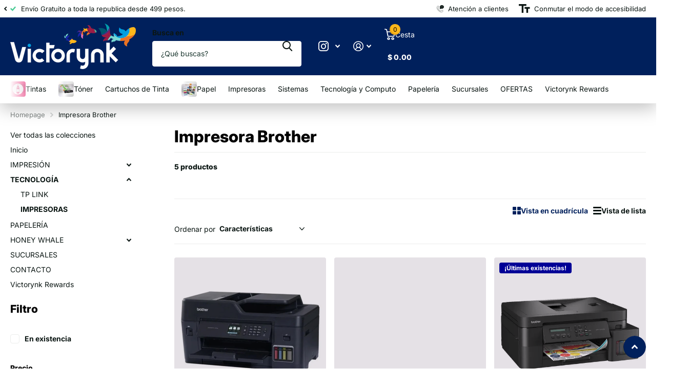

--- FILE ---
content_type: text/css
request_url: https://www.victorynk.com/cdn/shop/t/27/assets/screen-settings.css?v=155619153041948034231761332173
body_size: 6295
content:
@font-face{font-family:Inter;font-weight:800;font-style:normal;font-display:swap;src:url(//www.victorynk.com/cdn/fonts/inter/inter_n8.d15c916037fee1656886aab64725534609d62cc8.woff2?h1=dmljdG9yeW5rLmNvbQ&h2=dmljdG9yeS1uay5hY2NvdW50Lm15c2hvcGlmeS5jb20&hmac=81a941661de969e7dfe308654c97305f01fb8c3ec02a8b87981a6528bd1f216d) format("woff2"),url(//www.victorynk.com/cdn/fonts/inter/inter_n8.c88637171fecf10ab2d88c89dbf06f41a1ae8be5.woff?h1=dmljdG9yeW5rLmNvbQ&h2=dmljdG9yeS1uay5hY2NvdW50Lm15c2hvcGlmeS5jb20&hmac=05bf9312b1704171ec2b5420e416dd647d96b166327b2662f6c6e748d1920ffe) format("woff")}@font-face{font-family:Inter;font-weight:400;font-style:normal;font-display:swap;src:url(//www.victorynk.com/cdn/fonts/inter/inter_n4.b2a3f24c19b4de56e8871f609e73ca7f6d2e2bb9.woff2?h1=dmljdG9yeW5rLmNvbQ&h2=dmljdG9yeS1uay5hY2NvdW50Lm15c2hvcGlmeS5jb20&hmac=ef3be1555cf8b98549b00c65362e62be6c293fa3d11511be159b37b0298e3f5c) format("woff2"),url(//www.victorynk.com/cdn/fonts/inter/inter_n4.af8052d517e0c9ffac7b814872cecc27ae1fa132.woff?h1=dmljdG9yeW5rLmNvbQ&h2=dmljdG9yeS1uay5hY2NvdW50Lm15c2hvcGlmeS5jb20&hmac=b4ff3665b9ff8b1fc4f277d77fe4594bf83f51fdf189c9da9491534148d5e37f) format("woff")}@font-face{font-family:Inter;font-weight:100;font-style:normal;font-display:swap;src:url(//www.victorynk.com/cdn/fonts/inter/inter_n1.d6922fc1524d5070cfbded04544fe03b84246904.woff2?h1=dmljdG9yeW5rLmNvbQ&h2=dmljdG9yeS1uay5hY2NvdW50Lm15c2hvcGlmeS5jb20&hmac=097e7a01dadbce34e85cf032f6589929d5539550f14d3ef8873514d2b8e44227) format("woff2"),url(//www.victorynk.com/cdn/fonts/inter/inter_n1.4a488d8300a3cf27d2b5e3a3b05110d1df51da98.woff?h1=dmljdG9yeW5rLmNvbQ&h2=dmljdG9yeS1uay5hY2NvdW50Lm15c2hvcGlmeS5jb20&hmac=e58650c54fbcc5198575e99c8f9159707b1281d0298718b4bfbe189453f2a398) format("woff")}@font-face{font-family:Inter;font-weight:200;font-style:normal;font-display:swap;src:url(//www.victorynk.com/cdn/fonts/inter/inter_n2.63379874490a31b1ac686c7c9582ebe8c6a05610.woff2?h1=dmljdG9yeW5rLmNvbQ&h2=dmljdG9yeS1uay5hY2NvdW50Lm15c2hvcGlmeS5jb20&hmac=4b76c809b109f4cb185240099df7fd2a68a08973577de2fe293199d54e0f47b6) format("woff2"),url(//www.victorynk.com/cdn/fonts/inter/inter_n2.f9faac0477da33ae7acd0ad3758c9bcf18cab36b.woff?h1=dmljdG9yeW5rLmNvbQ&h2=dmljdG9yeS1uay5hY2NvdW50Lm15c2hvcGlmeS5jb20&hmac=99461b8519d85f6c6499e54ab8a7a90e4168038f5edf798834d2a5f155af7b72) format("woff")}@font-face{font-family:Inter;font-weight:300;font-style:normal;font-display:swap;src:url(//www.victorynk.com/cdn/fonts/inter/inter_n3.6faba940d2e90c9f1c2e0c5c2750b84af59fecc0.woff2?h1=dmljdG9yeW5rLmNvbQ&h2=dmljdG9yeS1uay5hY2NvdW50Lm15c2hvcGlmeS5jb20&hmac=737b63f2cc131e5f36152c343b7d4cdaa037015c4a74b34943d85ed84c2cf6d2) format("woff2"),url(//www.victorynk.com/cdn/fonts/inter/inter_n3.413aa818ec2103383c4ac7c3744c464d04b4db49.woff?h1=dmljdG9yeW5rLmNvbQ&h2=dmljdG9yeS1uay5hY2NvdW50Lm15c2hvcGlmeS5jb20&hmac=cd6f3abf90d8a5b721cf964f62cbcaf5f883ea9c73a67aafa3feeb5126eb357c) format("woff")}@font-face{font-family:Inter;font-weight:400;font-style:normal;font-display:swap;src:url(//www.victorynk.com/cdn/fonts/inter/inter_n4.b2a3f24c19b4de56e8871f609e73ca7f6d2e2bb9.woff2?h1=dmljdG9yeW5rLmNvbQ&h2=dmljdG9yeS1uay5hY2NvdW50Lm15c2hvcGlmeS5jb20&hmac=ef3be1555cf8b98549b00c65362e62be6c293fa3d11511be159b37b0298e3f5c) format("woff2"),url(//www.victorynk.com/cdn/fonts/inter/inter_n4.af8052d517e0c9ffac7b814872cecc27ae1fa132.woff?h1=dmljdG9yeW5rLmNvbQ&h2=dmljdG9yeS1uay5hY2NvdW50Lm15c2hvcGlmeS5jb20&hmac=b4ff3665b9ff8b1fc4f277d77fe4594bf83f51fdf189c9da9491534148d5e37f) format("woff")}@font-face{font-family:Inter;font-weight:500;font-style:normal;font-display:swap;src:url(//www.victorynk.com/cdn/fonts/inter/inter_n5.d7101d5e168594dd06f56f290dd759fba5431d97.woff2?h1=dmljdG9yeW5rLmNvbQ&h2=dmljdG9yeS1uay5hY2NvdW50Lm15c2hvcGlmeS5jb20&hmac=628f541c32fb9b731dd6f7a57132a4000c1d84dfb608d5dfc64bc0776184d25e) format("woff2"),url(//www.victorynk.com/cdn/fonts/inter/inter_n5.5332a76bbd27da00474c136abb1ca3cbbf259068.woff?h1=dmljdG9yeW5rLmNvbQ&h2=dmljdG9yeS1uay5hY2NvdW50Lm15c2hvcGlmeS5jb20&hmac=a45868dc928f4f9e8c6cfda1620f910043c608dab6ecba51595fb7de19f376d0) format("woff")}@font-face{font-family:Inter;font-weight:600;font-style:normal;font-display:swap;src:url(//www.victorynk.com/cdn/fonts/inter/inter_n6.771af0474a71b3797eb38f3487d6fb79d43b6877.woff2?h1=dmljdG9yeW5rLmNvbQ&h2=dmljdG9yeS1uay5hY2NvdW50Lm15c2hvcGlmeS5jb20&hmac=28061fc24ec3b71ec718e2700eba432db902df315eea5b03d20972ef4f0abec0) format("woff2"),url(//www.victorynk.com/cdn/fonts/inter/inter_n6.88c903d8f9e157d48b73b7777d0642925bcecde7.woff?h1=dmljdG9yeW5rLmNvbQ&h2=dmljdG9yeS1uay5hY2NvdW50Lm15c2hvcGlmeS5jb20&hmac=fb146395d2f43b547815f361b939b73c9197c1dd4738b0662027950e0663391f) format("woff")}@font-face{font-family:Inter;font-weight:700;font-style:normal;font-display:swap;src:url(//www.victorynk.com/cdn/fonts/inter/inter_n7.02711e6b374660cfc7915d1afc1c204e633421e4.woff2?h1=dmljdG9yeW5rLmNvbQ&h2=dmljdG9yeS1uay5hY2NvdW50Lm15c2hvcGlmeS5jb20&hmac=4e86fafc4d4095dbf63921845d4fe43ee176f89bedfdd96384745c3a1d1ec099) format("woff2"),url(//www.victorynk.com/cdn/fonts/inter/inter_n7.6dab87426f6b8813070abd79972ceaf2f8d3b012.woff?h1=dmljdG9yeW5rLmNvbQ&h2=dmljdG9yeS1uay5hY2NvdW50Lm15c2hvcGlmeS5jb20&hmac=0743fb4b40ee2a8ec7003c2f6842f86ffcbf03ec1c1c2568bbc39174a2874760) format("woff")}@font-face{font-family:Inter;font-weight:800;font-style:normal;font-display:swap;src:url(//www.victorynk.com/cdn/fonts/inter/inter_n8.d15c916037fee1656886aab64725534609d62cc8.woff2?h1=dmljdG9yeW5rLmNvbQ&h2=dmljdG9yeS1uay5hY2NvdW50Lm15c2hvcGlmeS5jb20&hmac=81a941661de969e7dfe308654c97305f01fb8c3ec02a8b87981a6528bd1f216d) format("woff2"),url(//www.victorynk.com/cdn/fonts/inter/inter_n8.c88637171fecf10ab2d88c89dbf06f41a1ae8be5.woff?h1=dmljdG9yeW5rLmNvbQ&h2=dmljdG9yeS1uay5hY2NvdW50Lm15c2hvcGlmeS5jb20&hmac=05bf9312b1704171ec2b5420e416dd647d96b166327b2662f6c6e748d1920ffe) format("woff")}@font-face{font-family:Inter;font-weight:900;font-style:normal;font-display:swap;src:url(//www.victorynk.com/cdn/fonts/inter/inter_n9.5eeac4b640934cb12c98bb58e5b212c8a842a731.woff2?h1=dmljdG9yeW5rLmNvbQ&h2=dmljdG9yeS1uay5hY2NvdW50Lm15c2hvcGlmeS5jb20&hmac=48fca8b8d2dc409389fb91deafde33deaa5b19dfa6290a0fa60b3358d0056f88) format("woff2"),url(//www.victorynk.com/cdn/fonts/inter/inter_n9.a68b28f7e46ea1faab81e409809ee4919dd6e3f0.woff?h1=dmljdG9yeW5rLmNvbQ&h2=dmljdG9yeS1uay5hY2NvdW50Lm15c2hvcGlmeS5jb20&hmac=15f6d67026616b65701a12d4ca43747b3b6988fdda89d3a5a7f38a2c6803f9f4) format("woff")}@font-face{font-family:Inter;font-weight:100;font-style:normal;font-display:swap;src:url(//www.victorynk.com/cdn/fonts/inter/inter_n1.d6922fc1524d5070cfbded04544fe03b84246904.woff2?h1=dmljdG9yeW5rLmNvbQ&h2=dmljdG9yeS1uay5hY2NvdW50Lm15c2hvcGlmeS5jb20&hmac=097e7a01dadbce34e85cf032f6589929d5539550f14d3ef8873514d2b8e44227) format("woff2"),url(//www.victorynk.com/cdn/fonts/inter/inter_n1.4a488d8300a3cf27d2b5e3a3b05110d1df51da98.woff?h1=dmljdG9yeW5rLmNvbQ&h2=dmljdG9yeS1uay5hY2NvdW50Lm15c2hvcGlmeS5jb20&hmac=e58650c54fbcc5198575e99c8f9159707b1281d0298718b4bfbe189453f2a398) format("woff")}@font-face{font-family:Inter;font-weight:200;font-style:normal;font-display:swap;src:url(//www.victorynk.com/cdn/fonts/inter/inter_n2.63379874490a31b1ac686c7c9582ebe8c6a05610.woff2?h1=dmljdG9yeW5rLmNvbQ&h2=dmljdG9yeS1uay5hY2NvdW50Lm15c2hvcGlmeS5jb20&hmac=4b76c809b109f4cb185240099df7fd2a68a08973577de2fe293199d54e0f47b6) format("woff2"),url(//www.victorynk.com/cdn/fonts/inter/inter_n2.f9faac0477da33ae7acd0ad3758c9bcf18cab36b.woff?h1=dmljdG9yeW5rLmNvbQ&h2=dmljdG9yeS1uay5hY2NvdW50Lm15c2hvcGlmeS5jb20&hmac=99461b8519d85f6c6499e54ab8a7a90e4168038f5edf798834d2a5f155af7b72) format("woff")}@font-face{font-family:Inter;font-weight:300;font-style:normal;font-display:swap;src:url(//www.victorynk.com/cdn/fonts/inter/inter_n3.6faba940d2e90c9f1c2e0c5c2750b84af59fecc0.woff2?h1=dmljdG9yeW5rLmNvbQ&h2=dmljdG9yeS1uay5hY2NvdW50Lm15c2hvcGlmeS5jb20&hmac=737b63f2cc131e5f36152c343b7d4cdaa037015c4a74b34943d85ed84c2cf6d2) format("woff2"),url(//www.victorynk.com/cdn/fonts/inter/inter_n3.413aa818ec2103383c4ac7c3744c464d04b4db49.woff?h1=dmljdG9yeW5rLmNvbQ&h2=dmljdG9yeS1uay5hY2NvdW50Lm15c2hvcGlmeS5jb20&hmac=cd6f3abf90d8a5b721cf964f62cbcaf5f883ea9c73a67aafa3feeb5126eb357c) format("woff")}@font-face{font-family:Inter;font-weight:400;font-style:normal;font-display:swap;src:url(//www.victorynk.com/cdn/fonts/inter/inter_n4.b2a3f24c19b4de56e8871f609e73ca7f6d2e2bb9.woff2?h1=dmljdG9yeW5rLmNvbQ&h2=dmljdG9yeS1uay5hY2NvdW50Lm15c2hvcGlmeS5jb20&hmac=ef3be1555cf8b98549b00c65362e62be6c293fa3d11511be159b37b0298e3f5c) format("woff2"),url(//www.victorynk.com/cdn/fonts/inter/inter_n4.af8052d517e0c9ffac7b814872cecc27ae1fa132.woff?h1=dmljdG9yeW5rLmNvbQ&h2=dmljdG9yeS1uay5hY2NvdW50Lm15c2hvcGlmeS5jb20&hmac=b4ff3665b9ff8b1fc4f277d77fe4594bf83f51fdf189c9da9491534148d5e37f) format("woff")}@font-face{font-family:Inter;font-weight:500;font-style:normal;font-display:swap;src:url(//www.victorynk.com/cdn/fonts/inter/inter_n5.d7101d5e168594dd06f56f290dd759fba5431d97.woff2?h1=dmljdG9yeW5rLmNvbQ&h2=dmljdG9yeS1uay5hY2NvdW50Lm15c2hvcGlmeS5jb20&hmac=628f541c32fb9b731dd6f7a57132a4000c1d84dfb608d5dfc64bc0776184d25e) format("woff2"),url(//www.victorynk.com/cdn/fonts/inter/inter_n5.5332a76bbd27da00474c136abb1ca3cbbf259068.woff?h1=dmljdG9yeW5rLmNvbQ&h2=dmljdG9yeS1uay5hY2NvdW50Lm15c2hvcGlmeS5jb20&hmac=a45868dc928f4f9e8c6cfda1620f910043c608dab6ecba51595fb7de19f376d0) format("woff")}@font-face{font-family:Inter;font-weight:600;font-style:normal;font-display:swap;src:url(//www.victorynk.com/cdn/fonts/inter/inter_n6.771af0474a71b3797eb38f3487d6fb79d43b6877.woff2?h1=dmljdG9yeW5rLmNvbQ&h2=dmljdG9yeS1uay5hY2NvdW50Lm15c2hvcGlmeS5jb20&hmac=28061fc24ec3b71ec718e2700eba432db902df315eea5b03d20972ef4f0abec0) format("woff2"),url(//www.victorynk.com/cdn/fonts/inter/inter_n6.88c903d8f9e157d48b73b7777d0642925bcecde7.woff?h1=dmljdG9yeW5rLmNvbQ&h2=dmljdG9yeS1uay5hY2NvdW50Lm15c2hvcGlmeS5jb20&hmac=fb146395d2f43b547815f361b939b73c9197c1dd4738b0662027950e0663391f) format("woff")}@font-face{font-family:Inter;font-weight:700;font-style:normal;font-display:swap;src:url(//www.victorynk.com/cdn/fonts/inter/inter_n7.02711e6b374660cfc7915d1afc1c204e633421e4.woff2?h1=dmljdG9yeW5rLmNvbQ&h2=dmljdG9yeS1uay5hY2NvdW50Lm15c2hvcGlmeS5jb20&hmac=4e86fafc4d4095dbf63921845d4fe43ee176f89bedfdd96384745c3a1d1ec099) format("woff2"),url(//www.victorynk.com/cdn/fonts/inter/inter_n7.6dab87426f6b8813070abd79972ceaf2f8d3b012.woff?h1=dmljdG9yeW5rLmNvbQ&h2=dmljdG9yeS1uay5hY2NvdW50Lm15c2hvcGlmeS5jb20&hmac=0743fb4b40ee2a8ec7003c2f6842f86ffcbf03ec1c1c2568bbc39174a2874760) format("woff")}@font-face{font-family:Inter;font-weight:800;font-style:normal;font-display:swap;src:url(//www.victorynk.com/cdn/fonts/inter/inter_n8.d15c916037fee1656886aab64725534609d62cc8.woff2?h1=dmljdG9yeW5rLmNvbQ&h2=dmljdG9yeS1uay5hY2NvdW50Lm15c2hvcGlmeS5jb20&hmac=81a941661de969e7dfe308654c97305f01fb8c3ec02a8b87981a6528bd1f216d) format("woff2"),url(//www.victorynk.com/cdn/fonts/inter/inter_n8.c88637171fecf10ab2d88c89dbf06f41a1ae8be5.woff?h1=dmljdG9yeW5rLmNvbQ&h2=dmljdG9yeS1uay5hY2NvdW50Lm15c2hvcGlmeS5jb20&hmac=05bf9312b1704171ec2b5420e416dd647d96b166327b2662f6c6e748d1920ffe) format("woff")}@font-face{font-family:Inter;font-weight:900;font-style:normal;font-display:swap;src:url(//www.victorynk.com/cdn/fonts/inter/inter_n9.5eeac4b640934cb12c98bb58e5b212c8a842a731.woff2?h1=dmljdG9yeW5rLmNvbQ&h2=dmljdG9yeS1uay5hY2NvdW50Lm15c2hvcGlmeS5jb20&hmac=48fca8b8d2dc409389fb91deafde33deaa5b19dfa6290a0fa60b3358d0056f88) format("woff2"),url(//www.victorynk.com/cdn/fonts/inter/inter_n9.a68b28f7e46ea1faab81e409809ee4919dd6e3f0.woff?h1=dmljdG9yeW5rLmNvbQ&h2=dmljdG9yeS1uay5hY2NvdW50Lm15c2hvcGlmeS5jb20&hmac=15f6d67026616b65701a12d4ca43747b3b6988fdda89d3a5a7f38a2c6803f9f4) format("woff")}@font-face{font-family:Inter;font-weight:400;font-style:italic;font-display:swap;src:url(//www.victorynk.com/cdn/fonts/inter/inter_i4.feae1981dda792ab80d117249d9c7e0f1017e5b3.woff2?h1=dmljdG9yeW5rLmNvbQ&h2=dmljdG9yeS1uay5hY2NvdW50Lm15c2hvcGlmeS5jb20&hmac=87558c0c03ace75948f9f202b8f7f9d4ef90b58708573d9e66a52aeee239c769) format("woff2"),url(//www.victorynk.com/cdn/fonts/inter/inter_i4.62773b7113d5e5f02c71486623cf828884c85c6e.woff?h1=dmljdG9yeW5rLmNvbQ&h2=dmljdG9yeS1uay5hY2NvdW50Lm15c2hvcGlmeS5jb20&hmac=2107c4520025f3848171fca3081a5c7d81f38fc6521fa6bc83727d6518b77555) format("woff")}@font-face{font-family:Inter;font-weight:700;font-style:italic;font-display:swap;src:url(//www.victorynk.com/cdn/fonts/inter/inter_i7.b377bcd4cc0f160622a22d638ae7e2cd9b86ea4c.woff2?h1=dmljdG9yeW5rLmNvbQ&h2=dmljdG9yeS1uay5hY2NvdW50Lm15c2hvcGlmeS5jb20&hmac=33cb652cc2bba07c258eed03e9e53d6de282ef86f2ea1f5ce12daf3f9a51a66e) format("woff2"),url(//www.victorynk.com/cdn/fonts/inter/inter_i7.7c69a6a34e3bb44fcf6f975857e13b9a9b25beb4.woff?h1=dmljdG9yeW5rLmNvbQ&h2=dmljdG9yeS1uay5hY2NvdW50Lm15c2hvcGlmeS5jb20&hmac=87dc4b51764156e5f54549a09fd0c31c0b195225ceef7062458229ef1a7f6642) format("woff")}@font-face{font-family:i;src:url(//www.victorynk.com/cdn/shop/t/27/assets/xtra.woff2?v=74598006880499421301761332160) format("woff2"),url(//www.victorynk.com/cdn/shop/t/27/assets/xtra.woff?v=112884414208285247051761332160) format("woff");font-display:swap}:root{--secondary_text: var(--white);--link_underline_c: var(--primary_bg_btn);--buy_btn_text: #FFFFFF;--buy_btn_bg: #4acb95;--buy_btn_bg_dark: #38c389;--buy_button_bg: var(--buy_btn_bg);--buy_button_fg: var(--buy_btn_text);--buy_button_bg_dark: var(--buy_btn_bg_dark);--dynamic_buy_btn_text: #ffffff;--dynamic_buy_btn_bg: #000000;--dynamic_buy_btn_bg_dark: #000000;--dynamic_buy_button_bg: var(--dynamic_buy_btn_bg);--dynamic_buy_button_fg: var(--dynamic_buy_btn_text);--dynamic_buy_button_bg_dark: var(--dynamic_buy_btn_bg_dark);--unavailable_buy_btn_text: #ffffff;--unavailable_buy_btn_bg: #e5e5e5;--unavailable_buy_btn_bg_dark: #d8d8d8;--custom_top_search_bg:var(--body_bg);--alert_error: #e93d3d;--alert_valid: #4acb95;--lime: #4acb95;--gallery: ;--sand: ;--secondary_bg: var(--primary_bg_btn);--light: var(--bg_secondary);--custom_bd: var(--custom_input_bd);--product_label_bg: #000096;--product_label_bg_dark:#00007d;--product_label_text: #ffffff;--sale_label_bg: #d83939;--sale_label_bg_dark: #cf2929;--sale_label_text: #FFFFFF;--product_label_bg_custom: ;--product_label_text_custom: ;--positive_bg: #4acb95;--positive_bg_dark: #38c389;--positive_fg: var(--white);--custom_drop_nav_bg: var(--scheme-1_bg);--custom_drop_nav_fg: var(--scheme-1_fg);--custom_drop_nav_fg_text: var(--scheme-1_fg);--custom_drop_nav_fg_hover: var(--scheme-1_btn_bg);--custom_drop_nav_head_bg: var(--scheme-1_bg_var);--custom_drop_nav_head_fg: var(--scheme-1_fg);--custom_drop_nav_bd: var(--scheme-1_bd);--custom_drop_nav_input_bg: var(--scheme-1_input_bg);--custom_drop_nav_input_fg: var(--scheme-1_input_fg);--custom_drop_nav_input_bd: var(--custom_drop_nav_bd);--custom_drop_nav_input_pl: var(--custom_drop_nav_input_fg);--custom_top_search_bg_cont: var(--scheme-1_bg_secondary);--price_color: #000000;--price_color_old: #939393;--multiply_bg_product: var(--scheme-3);--multiply_bg_collection: var(--scheme-3);--main_ff_h: Inter, sans-serif;--breadcrumbs_fz: 13px;--main_fw_h: 800;--main_fw_h_strong: 900;--main_fw_secondary_h:400;--main_fw_secondary_h_strong: 700;--main_fw_bold: var(--main_fw_strong);--main_fs_h: normal;--main_ls_h: 0em;--main_tt_h: none;--main_lh_h: 1.15;--main_ff: Inter, sans-serif;--main_fs: normal;--main_tt: none;--main_fw: 400;--main_fw_strong: 700;--main_ls: 0em;--main_lh: 1.85;--main_fz_scale: 1;--main_fz: calc(var(--main_fz_scale) * 1.4rem);--base_fz_scale: 1;--base_fz: calc(var(--base_fz_scale) * 1.4rem);--base_fz_small: calc(var(--base_fz_scale) * 1.4rem - .2rem);--main_h1: 32px;--main_h2: 24px;--main_h3: 21px;--main_h4: 18px;--main_h5: 14px;--main_h6: 11px;--mob_h1: 28px;--mob_h2: 21px;--mob_h3: 20px;--mob_h4: 19px;--mob_h5: 14px;--mob_h6: 11px;--mob_fz: 14px;--btn_ph: 22.5px ;--btn_pv: 16.8px ;--btn_br: 25px;--btn_fw: 700;--btn_tt: none;--price_ff: Inter, sans-serif;--price_fs: normal;--price_fw: 800;--glw: 1280px;--ratio: 1}html.t1ac{--secondary_bg_btn: ;--secondary_bg_btn_dark: ;--secondary_bg_btn_fade: ;--tertiary_bg: #27885f;--tertiary_bg_dark: #1c6044;--tertiary_bg_fade: #4acb95;--quaternary_bg: #000000;--quaternary_bg_dark: #000000;--quaternary_bg_fade: #000000;--main_h1: 34px;--main_h2: 26px;--main_h3: 24px;--main_h4: 20px;--main_h5: 18px;--main_h6: 14px;--mob_h1: 28px;--mob_h2: 21px;--mob_h3: 20px;--mob_h4: 19px;--mob_h5: 14px;--mob_h_small: 11px}html{font-size:10px}.base-font{font-size:var(--base_fz);--price_fz: var(--base_fz);--main_fz: var(--base_fz);--placeholder_fz: var(--base_fz);--main_fz_small: var(--base_fz_small);--main_mr: calc(var(--main_lh) * var(--base_fz));--main_mr_h: calc(var(--main_mr) * .4615384615);--box_size: calc(var(--main_fz) * 1.2857142857)}.base-font-small{font-size:var(--base_fz_small)!important;--main_fz: var(--base_fz_small);--placeholder_fz: var(--base_fz_small)}.title-styling h1,.title-styling h2,.title-styling h3,.title-styling h4,.title-styling h5,.title-styling h6{margin-top:0}.title-styling h1:has(+*),.title-styling h2:has(+*),.title-styling h3:has(+*),.title-styling h4:has(+*),.title-styling h5:has(+*),.title-styling h6:has(+*){margin-bottom:calc(var(--main_mr) * .4615384615)!important}.ff-primary,.ff-primary-digit .simply-amount,.l4ft li>.content .ff-primary{font-family:Inter,sans-serif;text-transform:none;font-weight:var(--main_fw_h);font-style:normal;--main_fw_strong: var(--main_fw_h_strong);letter-spacing:0em}.ff-secondary,.ff-secondary-digit .simply-amount,.l4ft li>.content .ff-secondary{font-family:Inter,sans-serif;text-transform:none;font-style:normal;--main_fw_strong: var(--main_fw_h_strong);letter-spacing:0em}.ff-primary p,.l4ft li>.content .ff-primary p,.ff-secondary p,.l4ft li>.content p .ff-secondary p{text-transform:none}#nav-top.ff-primary,#nav-top.ff-secondary{letter-spacing:var(--main_ls);text-transform:none}.overlay-preorder{--secondary_btn_text: #ffffff;--secondary_bg_btn: #EFB34C;--secondary_bg_btn_dark: #eb9f1d;--secondary_bg_btn_fade: #f3c77b}.overlay-primary{--primary_bg: var(--primary_bg_btn);--primary_text: var(--primary_btn_text)}.overlay-secondary{--secondary_bg: var(--secondary_bg_btn);--primary_bg: var(--secondary_bg_btn);--primary_text: var(--secondary_btn_text)}.overlay-tertiary,.link-btn.overlay-tertiary a,.link-btn a.overlay-tertiary,button.overlay-tertiary,.overlay-tertiary button,.s1bx.overlay-tertiary{--tertiary_bg: var(--tertiary_bg_btn);--primary_bg: var(--tertiary_bg_btn);--primary_text: var(--tertiary_btn_text);--secondary_btn_text: var(--tertiary_btn_text);--secondary_bg: var(--tertiary_bg);--secondary_bg_btn: var(--tertiary_bg_btn);--secondary_bg_btn_dark: var(--tertiary_bg_btn_dark)}button:not([class*=overlay-]),.link-btn:not([class*=overlay-]) a:not([class*=overlay-]),#nav-user>ul>li>a i span,#totop a,.overlay-primary,.link-btn.overlay-primary a,.link-btn a.overlay-primary,button.overlay-primary,.overlay-primary button,.s1bx.overlay-primary{--secondary_btn_text: var(--primary_btn_text);--secondary_bg: var(--primary_bg_btn);--secondary_bg_btn: var(--primary_bg_btn);--secondary_bg_btn_dark: var(--primary_bg_btn_dark)}.link-btn a.overlay-buy_button,button.overlay-buy_button,.overlay-buy_button button,.s1bx.overlay-buy_button,a.overlay-buy_button{--secondary_btn_text: var(--buy_btn_text);--secondary_bg: var(--buy_btn_bg);--secondary_bg_btn: var(--buy_btn_bg);--secondary_bg_btn_dark: var(--buy_btn_bg_dark)}.link-btn a.overlay-dynamic_buy_button,button.overlay-dynamic_buy_button,.overlay-dynamic_buy_button button,.s1bx.overlay-dynamic_buy_button,a.overlay-dynamic_buy_button{--secondary_btn_text: var(--dynamic_buy_btn_text);--secondary_bg: var(--dynamic_buy_btn_bg);--secondary_bg_btn: var(--dynamic_buy_btn_bg);--secondary_bg_btn_dark: var(--dynamic_buy_btn_bg_dark)}.link-btn a.overlay-unavailable_buy_button,button.overlay-unavailable_buy_button,.overlay-unavailable_buy_button button,.s1bx.overlay-unavailable_buy_button{--secondary_btn_text: var(--unavailable_buy_btn_text);--secondary_bg: var(--unavailable_buy_btn_bg);--secondary_bg_btn: var(--unavailable_buy_btn_bg);--secondary_bg_btn_dark: var(--unavailable_buy_btn_bg_dark)}.link-btn a.overlay-secondary_bg,button.overlay-secondary_bg,.overlay-secondary_bg button,.s1bx.overlay-secondary_bg{--secondary_btn_text: var(--primary_text);--secondary_bg: var(--bg_secondary);--secondary_bg_btn: var(--secondary_bg);--secondary_bg_btn_dark: var(--secondary_bg_btn)}.overlay-primary,.overlay-secondary,.overlay-tertiary,.overlay-buy_button,.overlay-dynamic_buy_button,.overlay-unavailable_buy_button{--link_underline_c: var(--secondary_bg)}.l4al>.overlay-primary{color:var(--primary_btn_text);--primary_text: var(--primary_btn_text)}#root .l4al>.overlay-primary:before{background:var(--primary_bg_btn);opacity:1}.l4al>.overlay-secondary{color:var(--secondary_btn_text);--primary_text: var(--secondary_btn_text)}#root .l4al>.overlay-primary:before{background:var(--secondary_bg_btn);opacity:1}.l4al>.overlay-tertiary{color:var(--tertiary_btn_text);--primary_text: var(--tertiary_btn_text)}#root .l4al>.overlay-tertiary:before{background:var(--tertiary_bg_btn);opacity:1}.l4al>.overlay-buy_button{color:var(--buy_btn_text);--primary_text: var(--buy_btn_text)}#root .l4al>.overlay-buy_button:before{background:var(--buy_btn_bg);opacity:1}.l4al>.overlay-dynamic_buy_button{color:var(--dynamic_buy_btn_text);--primary_text: var(--dynamic_buy_btn_text)}#root .l4al>.overlay-dynamic_buy_button:before{background:var(--dynamic_buy_btn_bg);opacity:1}.m6tx a.overlay-primary,.m6tx a.overlay-secondary,.m6tx a.overlay-tertiary,.m6tx a.overlay-buy_button,.m6tx a.overlay-dynamic_buy_button,.m6tx a.overlay-unavailable_buy_button,.m6tx a.overlay-secondary_bg{color:var(--secondary_bg)}.module-color-palette[class*=palette-].img-overlay,.module-color-palette[class*=palette-] .img-overlay,#background.module-color-palette[class*=palette-] .img-overlay{background:var(--primary_bg)}.module-color-palette[class*=palette-] h1,.module-color-palette[class*=palette-] h2,.module-color-palette[class*=palette-] h3,.module-color-palette[class*=palette-] h4,.module-color-palette[class*=palette-] h5,.module-color-palette[class*=palette-] h6,.module-color-palette[class*=palette-] .ff-heading{color:var(--headings_text)}.module-color-palette[class*=palette-] h1>span.small,.module-color-palette[class*=palette-] h2>span.small,.module-color-palette[class*=palette-] h3>span.small,.module-color-palette[class*=palette-] h4>span.small,.module-color-palette[class*=palette-] h5>span.small,.module-color-palette[class*=palette-] h6>span.small{color:var(--headings_text_solid);text-fill-color:currentcolor;-webkit-text-fill-color:currentcolor}.module-color-palette[class*=palette-]~.content h1,.module-color-palette[class*=palette-]~.content h2,.module-color-palette[class*=palette-]~.content h3,.module-color-palette[class*=palette-]~.content h4,.module-color-palette[class*=palette-]~.content h5,.module-color-palette[class*=palette-]~.content h6{color:var(--headings_text, var(--primary_text_h))}.module-color-palette[class*=palette-],.module-color-palette[class*=palette-] .swiper-button-next,.module-color-palette[class*=palette-] .swiper-button-prev{color:var(--primary_text)}.module-color-palette[class*=palette-]:before{background:var(--primary_bg)}[class*=palette-] button:not(.loading),[class*=palette-] input[type=button],[class*=palette-] input[type=reset],[class*=palette-] input[type=submit],[class*=palette-] .link-btn a:not(.loading){color:var(--secondary_btn_text)}[data-active-content*=palette-] .swiper-custom-pagination,[data-active-content*=palette-] .play-pause{color:var(--primary_text)}.m6bx[class*=palette-]>p,.m6bx[class*=palette-]>h2,.m6bx[class*=palette-]>strong,.m6bx[class*=palette-]>em,.m6bx[class*=palette-]>ul{color:var(--primary_text)}aside .m6bx.overlay[class*=palette-]>p>a{color:var(--primary_text)}.m6bx[class*=palette-] .l4cn.box a{color:var(--black)}.m6bx[class*=palette-]:before{background:var(--primary_bg)}.m6bx[class*=palette-].overlay:before{border:none}[data-whatintent=mouse] .m6bx[class*=palette-] .l4cn li a:hover{color:var(--accent)}.m6as[class*=palette-]:before{background:var(--primary_bg)}.m6wd[class*=palette-]:not(.palette-white):not(.palette-light):not(.palette-light_2) .l4cu.box li>span:before{background:var(--bg_secondary)}.m6wd[class*=palette-].numbers-accent .l4cu li>span{color:var(--accent)}.m6bx[class*=palette-] .l4ts.box li:before,.m6wd[class*=palette-] .l4ts.box li:before{--primary_bg: var(--bg_secondary)}.m6bx[class*=palette-] .l4ts .r6rt[class*=overlay-] .rating>* .fill,.m6wd[class^=palette-] .l4ts .r6rt[class*=overlay-] .rating>* .fill{--accent: var(--primary_bg)}.m6bx[class*=palette-] .r6rt .rating>* .fill,.m6wd[class*=palette-] .l4ts .r6rt .rating>* .fill{background:none}.m6bx[class*=palette-] .l4ts .r6rt .rating>* .fill,.m6wd[class*=palette-] .l4ts .r6rt .rating>* .fill{color:var(--accent)}.m6bx[class*=palette-] .l4ts .r6rt[class*=text-palette-] .rating>* .fill{color:var(--primary_text)}.m6bx .l4ts.box li:before,.m6wd .l4ts.box li:before{background:var(--primary_bg)!important;border-radius:var(--b2r)}.l4ft.hover-out li[class*=palette-]:before{background:none}.l4al li[class*=palette-]:before{background:var(--primary_bg)}.l4al li[class*=palette-]:not(.palette-white):before{border-width:0}.m6bx.inline[class*=palette-]:not(.palette-white):before{border-width:0}.m6bx .l4cl{margin-bottom:24px}#root .m6cp>footer{background:var(--bg_secondary)}#root .s1bx:not([class*=overlay-]){color:var(--primary_btn_text)}.link-underline{color:var(--link_underline_c)}.title-underline-none :is(h1,h2,h3,h4,h5,h6) span[style*="text-decoration:underline"]{text-decoration:none!important}.title-underline-accent :is(h1,h2,h3,h4,h5,h6) span[style*="text-decoration:underline"]{color:var(--accent)}.title-underline-gradient :is(h1,h2,h3,h4,h5,h6) span[style*="text-decoration:underline"]{background:var(--accent_gradient);background-clip:text;-webkit-background-clip:text;text-fill-color:transparent;-webkit-text-fill-color:transparent}.title-underline-secondary-font :is(h1,h2,h3,h4,h5,h6) span[style*="text-decoration:underline"]{font-family:Inter,sans-serif;text-transform:none;font-style:normal;font-weight:400;letter-spacing:0em}.title-underline-secondary-font :is(h1,h2,h3,h4,h5,h6) span[style*="text-decoration:underline"] strong,.title-underline-secondary-font :is(h1,h2,h3,h4,h5,h6) span[style*="text-decoration:underline"] b{font-weight:700}select,.bv_atual,select:focus,#root .f8sr select,#root .f8sr select:focus{background-image:url("data:image/svg+xml,%3Csvg xmlns='http://www.w3.org/2000/svg' viewBox='0 0 9 5.7' style='enable-background:new 0 0 9 5.7' xml:space='preserve'%3E%3Cpath d='M8.4.2C8.2.1 8 0 7.8 0s-.3.1-.5.2L4.5 3 1.7.2C1.5.1 1.4 0 1.2 0S.8.1.6.2L.2.6C.1.8 0 1 0 1.2s.1.4.2.5L4 5.5c.1.1.3.2.5.2s.4-.1.5-.2l3.8-3.8c.1-.1.2-.3.2-.5S8.9.8 8.8.6L8.4.2z' style='fill:%23'/%3E%3C/svg%3E")}label span.text-end.hidden,#root span.f8pr-pickup.hidden{display:none}.image-compare figure{width:100%}@media only screen and (max-width: 47.5em){.accordion-a.compact+.accordion-a{margin-top:-10px}.shopify-section-header{--input_h: 44px}}@media only screen and (max-width: 62.5em){#root .l4ft.mobile-compact li:not(:first-child){border-left-width:var(--dist_a)}}@media only screen and (min-width: 47.5em){.shopify-section-footer>div>.follow-on-shop{margin-left:30px}}[data-whatintent=mouse] .l4cl .li:hover figure picture~picture{display:block}.l4ft figure video{transition-property:all;transition-duration:.4s;transition-timing-function:cubic-bezier(.4,0,.2,1);transition-delay:0s}#nav-bar.text-justify>ul,#nav.text-justify>ul{-webkit-flex-grow:3;-ms-flex-grow:3;flex-grow:3;-webkit-justify-content:space-between;justify-content:space-between}#nav-bar.text-justify>ul>li.show-all,#nav.text-justify>ul>li.show-all{position:absolute;left:var(--lar0);right:var(--l0ra);top:0}.form-m-14>p{margin-bottom:14px}#root .datepicker-input{background-size:auto max(18px,calc(var(--input_h) - var(--main_fz) * 4))}#root .l4ca.compact.in-panel section>section{width:100%}.link-btn a,button,.link-btn a:before,button:before{box-shadow:none}.check input~label.disabled-style{color:var(--gray)}.bv_mainselect .bv_ul_inner .li.disabled-style .text{opacity:.53}[data-whatintent=mouse] .check input:not([checked])~label.disabled-style:not([disabled]):hover:before{border-color:var(--custom_input_bd)}#root .check.box input~label.disabled-style img,#root .check.wide input~label.disabled-style~*{opacity:.35}#root .check.color input~label.disabled-style{border-color:var(--custom_input_bd)}#root .check.color input[checked]~label.disabled-style,#root .check.color input[checked]~label.disabled-style:after{border-color:var(--alert_error)}#root .check.color input~label.disabled-style:after{content:"";display:block;position:absolute;left:-10px;top:50%;right:-10px;width:auto;height:1px;margin-top:-.5px;border-top:1px solid var(--custom_input_bd);background:none;-webkit-transform:rotate(-45deg);transform:rotate(-45deg)}#root [data-class=close]:has(.disabled){pointer-events:none}.l4cl figure picture.svg{background:#85858559;opacity:.3}.no-bd-radius{border-radius:0;--b2p: 0px;--b2r: 0px}.check figure{--b2p: var(--b2r)}.check figure.rounded{--b2r: 9999px}#root .check label.align-middle>i,.check label.align-middle figure{display:block;top:0;width:var(--img_s);height:var(--img_s);margin:5px 10px 5px 0;font-size:var(--img_s);line-height:1}.check label.align-middle{display:-webkit-box;display:-webkit-flex;display:-ms-flexbox;display:flex;-webkit-flex-wrap:wrap;flex-wrap:wrap;-webkit-align-items:center;align-items:center}.check{--box_size: calc(var(--main_fz) * 1.2857142857);--img_s: var(--box_size)}.check label.align-middle:before,.check label.align-middle:after{top:50%;margin-top:calc(0px - var(--box_size) * .5)}.check label.align-middle img{display:block;height:var(--img_s)!important}.check label.align-middle .size-xs{--img_s: var(--box_size)}.check label.align-middle .size-s{--img_s: 30px}.check label.align-middle .size-m{--img_s: 45px}.check label.align-middle .size-l{--img_s: 60px}.f8fl .check label.align-middle>span{opacity:1}@media only screen and (max-width: 1000px){.js .f8fl .toggle+.check label.align-middle,.js .f8fl .check input:checked~label.align-middle{display:-moz-box;display:-webkit-box;display:-webkit-flex;display:-ms-flexbox;display:flex}}.align-center{--justify-content-m6fr: center}.align-bottom{--justify-content-m6fr: flex-end}.align-start{--justify-content-m6fr: flex-start}:root{--placeholder_fz: var(--main_fz)!important}#root .l4hs .price .old-price{--price_color_old: #939393!important}.f8pr shopify-accelerated-checkout{--shopify-accelerated-checkout-button-block-size: calc(var(--btn_pv) * 2 + var(--btn_fz) * var(--btn_lh));--shopify-accelerated-checkout-button-border-radius: var(--btn_br);width:100%;margin-top:0}@media only screen and (min-width: 760px){.m6fr.size-xl article,.m6fr article.size-xl{--mih: calc(100vh - var(--header_height_static) - var(--nav_top_h)) !important;min-height:var(--mih)!important}}@media only screen and (max-width: 760px){#nav.no-wide:after,#nav-bar.no-wide:after{z-index:-2;background:var(--custom_drop_nav_head_bg)}}@media only screen and (min-width: 1000px){nav.nav-scroll-wrapper>.nav-scroll{width:inherit!important}html.nav-hover .nav-scroll-wrapper:has(.nav-scroll):not(:has(li.promo:hover)):not(:hover),html:not(.nav-hover,.editor-nav-hover) .nav-scroll-wrapper:has(.nav-scroll):not(:has(li.promo:hover)),html:not(.nav-hover,.editor-nav-hover) .nav-scroll-wrapper:has(.nav-scroll):not(:has(li.promo:hover)):hover{position:relative!important}html.nav-hover #header-inner .nav-scroll-wrapper:has(.nav-scroll):has(li:hover):not(:has(li.promo:hover))>.nav-scroll:after,html.nav-hover #header-inner .nav-scroll-wrapper:has(.nav-scroll):has(li:hover):not(:has(li.promo:hover))>.nav-scroll:before{display:none!important}nav.nav-scroll-wrapper.dropdown:has(.nav-scroll):not(:has(li.promo:hover)){position:relative!important}nav.nav-scroll-wrapper:not(.bm-a):has(.nav-scroll):not(:has([data-type=main-nav])){padding-right:calc(var(--nav_dist) * 2)!important}nav.nav-scroll-wrapper .nav-scroll:not(.no-scroll){overflow-x:auto!important;-webkit-overflow-scrolling:touch!important}html:not(.search-compact-active) .nav-scroll::-webkit-scrollbar{height:4px!important;width:4px!important;background:gray!important;border-radius:10px!important}html:not(.search-compact-active) .nav-scroll::-webkit-scrollbar-track{background:var(--custom_top_nav_scrollbar_bg)!important;border-radius:10px!important}html:not(.search-compact-active) .nav-scroll::-webkit-scrollbar-thumb{background:var(--custom_top_nav_fg)!important;border-radius:10px!important}html:not(.search-compact-active) .nav-scroll::-webkit-scrollbar-thumb:hover{background:var(--custom_top_nav_fg)!important;border-radius:10px!important}html:not(.search-compact-active) .nav-scroll::-webkit-scrollbar-thumb:horizontal{background:var(--custom_top_nav_fg)!important;border-radius:10px!important}.nav-scroll>li>ul{top:calc(100% - 4px)!important}.nav-scroll>li{display:flex!important}.nav-scroll>li.sub-static.show-all{display:none!important}.nav-scroll:before,.nav-scroll:after{content:""!important;position:absolute!important;display:block!important;top:0;bottom:4px;width:50px;pointer-events:none;z-index:4}html.has-first-m6fr-wide:not(:is(.tr_hh)):not(:has(.shopify-section-group-header-group.fixed)) .nav-scroll:before,html.has-first-m6fr-wide:not(:is(.tr_hh)):not(:has(.shopify-section-group-header-group.fixed)) .nav-scroll:after{display:none!important}#nav-bar .nav-scroll:before{left:0;background:linear-gradient(to left,#ffffff00,var(--custom_top_main_bg))}#nav-bar.bm-a .nav-scroll:before{background:linear-gradient(to left,#ffffff00,var(--custom_top_nav_bg))}#nav .nav-scroll:before{background:linear-gradient(to left,#ffffff00,var(--custom_top_nav_bg))}#nav-bar .nav-scroll:after{right:calc(var(--nav_dist)* 2);background:linear-gradient(to right,#ffffff00,var(--custom_top_main_bg))}#nav-bar.bm-a .nav-scroll:after{background:linear-gradient(to right,#ffffff00,var(--custom_top_nav_bg))}#nav .nav-scroll:after{background:linear-gradient(to right,#ffffff00,var(--custom_top_nav_bg))}.nav-scroll[data-type=main-nav]:after,#nav-bar.bm-a .nav-scroll:after{right:0}.nav-scroll.start:before,.nav-scroll.end:after,.nav-scroll.no-scroll:before,.nav-scroll.no-scroll:after{display:none!important}#header-inner #nav-bar .nav-scroll:not(.no-scroll)>li{border-bottom:8px solid rgba(0,0,0,0)!important}.nav-scroll-wrapper.dropdown:has(.nav-scroll)>ul:not(.no-scroll)>li:not(.promo){position:static!important}.nav-scroll-wrapper.dropdown:has(.nav-scroll)>ul:not(.no-scroll)>li:not(.promo)>ul{visibility:hidden;left:unset;right:unset!important}.nav-scroll-wrapper.dropdown:has(.nav-scroll)>ul.no-scroll>li:not(.promo)>ul{right:var(--rpn);left:auto!important}#header-outer:has(.nav-scroll) #header-inner.logo-text:not(.text-center-logo) #logo{flex-shrink:0}}figure.img-multiply-bg:before,picture.img-multiply-bg:before,picture.img-multiply-bg.s4wi .swiper-slide a:before{background:var(--multiply_bg_product)}.category figure.img-multiply-bg:before,.category picture.img-multiply-bg:before,.category picture.img-multiply-bg.s4wi .swiper-slide a:before{background:var(--multiply_bg_collection)}.wishlist-header.hidden,.wishlist-productpage.hidden,.wishlist-productcard.hidden{display:none!important}.l4cl .wishlist-productcard{--size: 32px;min-width:var(--size);min-height:var(--size);margin:0;padding:0;border-radius:99px!important}.l4cl .wishlist-productcard{position:absolute;left:auto;right:var(--label_dist);top:var(--label_dist);z-index:100;width:var(--size);height:var(--size);direction:ltr;--btn_br: 999px}.l4cl .wishlist-productcard i{margin-left:0;font-size:calc(var(--size) * .4680851064);margin-top:calc(0px - var(--size)* .5)}.l4cl figure:has(.wishlist-productcard:not(.hidden)) .s1lb{max-width:calc(100% - calc(var(--label_dist) * 2) - 32px)}html:is([data-theme=xtra],[data-theme=xclusive]) .wishlist-productpage>a{position:relative}html:is([data-theme=xtra],[data-theme=xclusive]) .wishlist-productpage>a:before{content:"";position:absolute;display:block;top:-16px;right:0;bottom:-16px;left:-16px}@media only screen and (max-width: 47.5em){#header-inner.text-center-mobile:has(.wishlist-header:not(.hidden)) #logo a{justify-content:center}#header-inner.text-center-mobile:has(.wishlist-header:not(.hidden)) #logo picture{max-width:calc(100% - 20px)!important}}.l4ca.l4ca-bundle{border-bottom-width:0}.l4ca .l4ca{margin-bottom:0;border-top-width:0;margin-top:calc(0px - var(--pt)* .5)}#root .l4ca .l4ca li{padding-top:0}@media only screen and (min-width: 760px){.l4ca>li.no-image+li.has-l4ca{padding-left:0}.form-cart.f8vl .l4ca>li:not(.no-image)+li.has-l4ca .l4ca-bundle{margin-top:calc(0px - var(--pt)* 2)}}.l4ca.l4ca-bundle+footer{border:0!important}.l4ca.l4ca-bundle h3{margin-bottom:0}.l4ca.compact.l4ca-bundle>li.has-l4ca{padding-left:0}@media only screen and (max-width: 760px){.l4ca h1 a,.l4ca h2 a,.l4ca h3 a,.l4ca h4 a,.l4ca h5 a,.l4ca h6 a{white-space:normal}}
/*# sourceMappingURL=/cdn/shop/t/27/assets/screen-settings.css.map?v=155619153041948034231761332173 */


--- FILE ---
content_type: text/javascript
request_url: https://www.victorynk.com/cdn/shop/t/27/assets/custom.js?v=27945737308249084731761332116
body_size: 11577
content:
if(typeof html_tag==null){let html_tag2=document.documentElement}else html_tag=document.documentElement;if(typeof root_styles==null){let root_styles2=document.querySelector(":root")}else root_styles=document.querySelector(":root");if(typeof top_id==null){let top_id2=document.querySelector(".shopify-section-header")}else top_id=document.querySelector(".shopify-section-header");let nav_top_id=document.querySelector("#nav-top");if(typeof header_outer==null){let header_outer2=document.querySelector("#header-outer")}else header_outer=document.querySelector("#header-outer");let header_id=header_outer?header_outer.querySelector("#header"):null;if(typeof header_inner==null){let header_inner2=document.querySelector("#header-inner")}else header_inner=document.querySelector("#header-inner");let logo_id=document.querySelector("#logo"),logo_img=logo_id?logo_id.querySelector("img"):null,search_id=document.querySelector("#search"),nav_outer=document.querySelector("#nav-outer"),nav_bar_id=document.querySelector("#nav-bar"),nav_id=document.querySelector("#nav");if(typeof content_id==null){let content_id2=document.getElementById("content")}else content_id=document.getElementById("content");let html_width=html_tag.getBoundingClientRect().width,nav_main=nav_bar_id??nav_id;const asyncOnce={once:!0},asyncPass={passive:!0,once:!0};let global_dir;html_tag.getAttribute("dir")==="rtl"?global_dir=["rtl",!1]:global_dir=["ltr",!0];function isTouchDevice(){return window.matchMedia("(pointer: coarse)").matches}const isMobile=window.matchMedia("(pointer: coarse)").matches||"ontouchstart"in window||navigator.maxTouchPoints>0||navigator.msMaxTouchPoints>0;var listCollectionSliderEvt=new CustomEvent("listCollectionSlider"),semanticSelectEvt=new CustomEvent("semanticSelect"),productcardVariantsEvt=new CustomEvent("productcardVariants"),quickShopEvt=new CustomEvent("quickShop"),ajaxCartEvt=new CustomEvent("ajaxCart"),announcementSliderEvt=new CustomEvent("announcementSlider"),moduleFeaturedSliderEvt=new CustomEvent("moduleFeaturedSlider"),listProductSliderEvt=new CustomEvent("listProductSlider"),listUspSliderEvt=new CustomEvent("listUspSlider"),listTestimonialsSliderEvt=new CustomEvent("listTestimonialsSlider"),listStaticSliderEvt=new CustomEvent("listStaticSlider"),searchClassesEvt=new CustomEvent("searchClasses"),createColsEvt=new CustomEvent("createCols"),moduleTabsEvt=new CustomEvent("moduleTabs"),formZindexEvt=new CustomEvent("formZindex"),ratingsEvt=new CustomEvent("ratings"),inputPaddingEvt=new CustomEvent("inputPadding"),topEvt=new CustomEvent("top"),backgroundEvt=new CustomEvent("background"),lazyVideoEvt=new CustomEvent("lazyVideo"),mediaFlexibleEvt=new CustomEvent("mediaFlexbile"),setCustomDropHeightEvt=new CustomEvent("setCustomDropHeight");function isHasSelectorSupported(){const testElement=document.createElement("div");try{return testElement.querySelector(":has(*)"),!0}catch{return!1}}function getSiblings(el){return Array.from(el.parentNode.children).filter(function(sibling){return sibling!==el})}function append_url(el,content,className,href,access){const link=createElementWithClass("a",className);link.href=href||"./",access===!0&&(link.setAttribute("tabindex",-1),link.setAttribute("aria-hidden",!0),link.setAttribute("focusable",!1)),link.innerHTML+=content,el&&el.appendChild(link)}function wrap(el,wrapper,className){el.parentNode.insertBefore(wrapper,el),className&&wrapper.classList.add(className),wrapper.appendChild(el)}function new_css(id,href,media){if(!document.getElementById(id)){const a=document.createElement("link");media===void 0&&(media="screen"),a.setAttribute("id",id),a.setAttribute("rel","stylesheet"),a.setAttribute("href",href),a.setAttribute("media",media),a.setAttribute("id",id);const b=document.querySelectorAll("link[id]");b.length?Array.from(b).forEach(function(el){el.after(a)}):document.head.appendChild(a)}}function throttle(callback,delay){let timeoutId;return function(){timeoutId||(timeoutId=setTimeout(()=>{callback(),timeoutId=null},delay))}}function customDropHeight(){nav_main&&[".m6fr.wide-transparent",".m6fr.size-xl",".m6fr article.size-xl"].some(selector=>document.querySelector(selector))&&requestAnimationFrame(function(){if(header_outer&&header_inner){const headerHeight=header_outer.getBoundingClientRect().height+"px";root_styles.style.setProperty("--header_height_static",headerHeight)}if(nav_top_id){const nav_top_idHeight=nav_top_id.getBoundingClientRect().height+"px";root_styles.style.setProperty("--nav_top_h",nav_top_idHeight)}})}const mediaMax1000=window.matchMedia("(max-width: 1000px)"),mediaMin1000=window.matchMedia("(min-width: 1001px)");let stickyOffsetCalculated=!1,stickyOffsetScheduled=!1;function stickyOffset(){stickyOffsetScheduled||(stickyOffsetScheduled=!0,requestAnimationFrame(()=>{if(!stickyOffsetCalculated&&nav_main){const SO_req=[".m6pr",'[id^="section-"]',".f8ps",".f8sr",".m6cl",".m6ac"];if(header_outer&&header_inner&&SO_req.some(selector=>document.querySelector(selector))){const setStickyOffset=()=>{const height=header_outer.getBoundingClientRect().height+"px";root_styles.style.setProperty("--sticky_offset",height)};if(header_inner.classList.contains("sticky-nav")){let updateSticky2=function(){if(mediaMax1000.matches)setStickyOffset();else if(mediaMin1000.matches){const nav_mainHeight=nav_main.getBoundingClientRect().height+"px";root_styles.style.setProperty("--sticky_offset",nav_mainHeight)}};var updateSticky=updateSticky2;html_tag.classList.add("has-sticky-nav"),updateSticky2(),mediaMax1000.addEventListener("change",updateSticky2),mediaMin1000.addEventListener("change",updateSticky2)}else setStickyOffset()}stickyOffsetCalculated=!0}stickyOffsetScheduled=!1}))}isMobile||document.addEventListener("mouseover",stickyOffset,asyncOnce),document.addEventListener("keyup",stickyOffset,asyncOnce),document.addEventListener("touchstart",stickyOffset,asyncPass),document.addEventListener("scroll",stickyOffset,asyncPass),window.addEventListener("resize",throttle(()=>{stickyOffsetCalculated=!1,stickyOffset()},500)),setTimeout(function(){customDropHeight()},100),window.addEventListener("resize",throttle(()=>{customDropHeight(),header_outer&&header_inner&&requestAnimationFrame(function(){const header_outerHeight=header_outer.getBoundingClientRect().height+"px";root_styles.style.setProperty("--header_height_static",header_outerHeight)})},500)),window.addEventListener("setCustomDropHeight",function(evt){customDropHeight()});let scrollbarWidthCalculated=!1;function getScrollbarWidth(){scrollbarWidthCalculated||requestAnimationFrame(()=>{const htmlWidth=html_tag.getBoundingClientRect().width,scrollbarWidth=window.innerWidth-htmlWidth;root_styles.style.setProperty("--scrollbar_width",scrollbarWidth+"px"),scrollbarWidthCalculated=!0})}const SB_req=[".m6bx.wide",".m6fr.wide",".l4ft.fullwidth",".l4cl.fullwidth",".shopify-section-breadcrumbs"];if(SB_req.some(selector=>document.querySelector(selector))&&getScrollbarWidth(),logo_img?logo_img.complete?customDropHeight():logo_img.addEventListener("load",customDropHeight):customDropHeight(),header_inner&&(header_inner.classList.contains("mobile-visible-search")&&html_tag.classList.add("has-mobile-visible-search"),header_inner.classList.contains("t1nn")&&html_tag.classList.add("t1nn")),content_id&&header_inner){const ffa=content_id.children[0];let ffc,ffd=!1,ffe=!1;ffa&&(ffc=ffa.children[0],ffa.classList.contains("shopify-section")&&header_inner.hasAttribute("data-transparent")&&(ffd=!0),ffc&&(ffc.classList.contains("m6bx")||ffc.classList.contains("m6fr"))&&ffc.classList.contains("wide")&&(ffe=!0,ffc.classList.add("im-tr")),document.querySelector('.shopify-section-header ~ [class*="shopify-section-announcement-bar"]')&&(ffd=!1),ffd&&ffe&&ffc&&ffc.classList.contains("wide-transparent")?(top_id.classList.add("transparent"),html_tag.classList.add("has-first-m6fr-wide"),ffc.classList.contains("m6bx")&&html_tag.classList.add("has-first-m6bx-wide")):header_inner.classList.remove("transparent"))}function create_slider(el,settings,minSlides){const imgOverlays=[];let bg=!1;const children=el.children;if(el.getElementsByClassName("img-overlay").length&&Array.from(children).forEach(child=>{child.classList.contains("img-overlay")&&(bg=!0,imgOverlays.push(child),child.remove())}),children.length>1){if(el.tagName.toLowerCase()==="ul"){const ul=el,li=Array.from(children);requestAnimationFrame(()=>{ul.setAttribute("role","none"),li.forEach(child=>{child.setAttribute("role","none"),child.classList.add("li")})})}if(minSlides||(minSlides=1),children.length>parseFloat(minSlides)){var paginationClass;paginationClass=settings&&settings.pagination&&settings.pagination.el||".swiper-pagination",paginationClass=paginationClass.replace(/\./g," ").trim();const dots=createElementWithClass("span",paginationClass),prev=createElementWithClass("span","swiper-button-prev"),next=createElementWithClass("span","swiper-button-next");el.classList.add("s4wi"),prev.classList.add("swiper-button-nav"),next.classList.add("swiper-button-nav"),requestAnimationFrame(()=>{prev.setAttribute("role","navigation"),next.setAttribute("role","navigation")});const slidesFragment=document.createDocumentFragment();Array.from(children).forEach(child=>{const wrapper=document.createElement("div");wrapper.classList.add("swiper-slide"),wrapper.appendChild(child),slidesFragment.appendChild(wrapper)});const swiperFragment=document.createDocumentFragment(),swiperOuter=document.createElement("div");swiperOuter.className="swiper-outer";const swiperWrapper=document.createElement("div");swiperWrapper.className="swiper-wrapper",swiperOuter.appendChild(swiperWrapper),swiperWrapper.appendChild(slidesFragment),swiperFragment.appendChild(swiperOuter);const pagination=document.createElement("div");if(pagination.className="swiper-custom-pagination",swiperFragment.appendChild(pagination),el.appendChild(swiperFragment),settings&&settings.pagination)settings.pagination.el=settings.pagination.el||pagination,pagination.append(prev,dots,createElementWithClass("span","swiper-custom-fraction"),next);else{const navFragment=document.createDocumentFragment();navFragment.appendChild(prev),navFragment.appendChild(next),el.appendChild(navFragment)}settings.navigation||(settings.navigation={}),settings.navigation.prevEl=prev,settings.navigation.nextEl=next;const swiperInstance=new Swiper(swiperOuter,settings);return requestAnimationFrame(()=>{el.querySelectorAll(".swiper-pagination-bullet").forEach(bullet=>bullet.setAttribute("role","navigation"))}),swiperInstance}}return bg===!0&&requestAnimationFrame(()=>{imgOverlays.forEach(imgOverlay=>el.appendChild(imgOverlay))}),null}function randomize(el){el.setAttribute("data-random",Math.floor(Math.random()*1e4)+1)}function clone_with_class(el,cl1,cl2){const cln=el.cloneNode(!0);cln.classList.add(cl1),el.after(cln),el.classList.add(cl2)}function new_js(el){var tag=document.createElement("script");tag.src=el,document.body.appendChild(tag)}function checkIfImageExists(url,callback){const img=new Image;img.onload=()=>callback(!0),img.onerror=()=>callback(!1),img.src=url,img.complete&&img.onload()}function assignIndex(elements){Array.from(elements).forEach((el,index)=>{el.style.zIndex=elements.length-index})}html_tag.classList.add("js"),window.addEventListener("top",function(evt){if(logo_id){const logo_text=logo_id.querySelectorAll("span");logo_id.parentElement.classList.contains("text-center-logo")&&!header_inner.classList.contains("hide-btn")&&search_id.classList.add("compact"),logo_text.length&&header_inner.classList.add("logo-text");const imgWithAlt=logo_id.querySelector("img[alt]");if(imgWithAlt){const pt=imgWithAlt.parentNode;checkIfImageExists(imgWithAlt.getAttribute("src"),exists=>{if(!exists){const span=document.createElement("span");span.innerHTML=imgWithAlt.getAttribute("alt"),pt.appendChild(span),pt.classList.add("broken-img")}})}}let calcLogoOffsetScheduled=!1;function calcLogoOffset(){calcLogoOffsetScheduled||(calcLogoOffsetScheduled=!0,requestAnimationFrame(()=>{if(header_id&&logo_id&&header_inner.classList.contains("text-center-logo")){const header_width=header_id.getBoundingClientRect().width,offsetPercent=logo_id.offsetLeft/header_width*100+"%";root_styles.style.setProperty("--logo_offset",offsetPercent)}calcLogoOffsetScheduled=!1}))}nav_id?.classList.contains("no-wide")&&top_id.classList.add("has-no-wide"),nav_bar_id?.classList.contains("no-wide")&&top_id.classList.add("has-no-wide");var navs=document.querySelectorAll("#nav, #nav-bar");function checkInv(el,ratio){requestAnimationFrame(()=>{const el_rect=el.getBoundingClientRect();(global_dir[1]===!1?window.innerWidth-el_rect.left-el.offsetWidth:el_rect.left)>window.innerWidth*ratio?el.classList.add("inv"):el.classList.remove("inv")})}function countNavDist(el,em,nav){const dc=el.dataset.copy,show=nav.querySelector(`.show-all li[data-copy="${dc}"]`);el.classList.contains("temp-hidden")&&(el.classList.remove("temp-hidden"),show&&show.classList.remove("temp-hidden"));const wdth=el.getBoundingClientRect().width,nwth=nav.getBoundingClientRect().width,off=global_dir[1]===!1?nwth-el.offsetLeft-wdth-0:el.offsetLeft-0,tolr=el.parentElement.querySelectorAll(".temp-hidden:not(.show-all)").length>0?1.2:0,calc=off+wdth+wdth+em*tolr+10;nwth<calc?(el.classList.add("temp-hidden"),show&&show.classList.add("temp-hidden")):(el.classList.remove("temp-hidden"),show&&show.classList.remove("temp-hidden"))}function countNavDistF(el,em,en,nav){let mdc=null;function calcNav(){if(mediaMin1000.matches){let mdf;if(mdc===null){const mdm=Math.abs(parseFloat(getComputedStyle(el).getPropertyValue("margin-right")));(nav.classList.contains("text-justify")||nav.classList.contains("have-text-justify"))&&!isNaN(mdm)?mdc=mdm:mdc=0}mdf=mdc;const replaceTextClass=(originalClass,replacementClass)=>{nav.classList.contains(originalClass)&&(nav.classList.remove(originalClass),nav.classList.add(replacementClass))};if(!(el.clientWidth>nav.clientWidth+mdf))replaceTextClass("have-text-center","text-center"),replaceTextClass("have-text-justify","text-justify"),replaceTextClass("have-text-end","text-end");else{replaceTextClass("text-center","have-text-center"),replaceTextClass("text-justify","have-text-justify"),replaceTextClass("text-end","have-text-end"),em.length&&(en=em[0].getBoundingClientRect().width);const children=Array.from(el.children),handleResize=()=>{children.forEach(eo=>{countNavDist(eo,en,nav)})};handleResize(),window.addEventListener("resize",throttle(handleResize,100))}}}calcNav(),mediaMin1000.addEventListener("change",calcNav)}if(navs.length&&(nav_outer&&top_id.classList.add("has-nav-outer"),Array.from(navs).forEach(function(nav_main2){nav_main2.closest("#header-inner")!==null?html_tag.classList.add("has-inside-nav"):html_tag.classList.remove("has-inside-nav");const nmu=nav_main2.querySelector("[data-type]"),nms=0;if(nmu!==null){Array.from(nmu.children).forEach(function(el,index){el.setAttribute("data-copy",nmu.children.length-index)});const nml=nmu.querySelector("li.show-all");if(nml){let logoLoad2=function(){calcLogoOffset(),countNavDistF(nmu,nml,nms,nav_main2),top_id.classList.add("ready"),header_id.classList.add("ready")};var logoLoad=logoLoad2;const all_submenu=createElementWithClass("ul","show-all-submenu");nml.appendChild(all_submenu);const nmt=Array.from(nml.closest("ul").children),submenu=nml.querySelector(".show-all-submenu");nmt.forEach(el=>{if(!el.classList.contains("show-all")){const clone_me=el.cloneNode(!0);submenu.appendChild(clone_me)}}),nav_outer?(calcLogoOffset(),setTimeout(function(){logo_img?logo_img.complete?logoLoad2():logo_img.addEventListener("load",logoLoad2):(countNavDistF(nmu,nml,nms,nav_main2),top_id.classList.add("ready"),header_id.classList.add("ready"))},250)):setTimeout(function(){countNavDistF(nmu,nml,nms,nav_main2),header_outer.classList.add("ready")},250),window.addEventListener("resize",throttle(()=>{calcLogoOffset(),header_outer.classList.remove("ready"),countNavDistF(nmu,nml,nms,nav_main2),header_outer.classList.add("ready")},250))}const nmv=nav_main2.getElementsByClassName("sub-static");if(nmv.length){let executeCheckInv2=function(){checkInvExecuted||Array.from(nmv).forEach(function(el){checkInv(el,.5)})};var executeCheckInv=executeCheckInv2;let checkInvExecuted=!1;document.addEventListener("mouseover",function(){checkInvExecuted||(executeCheckInv2(),checkInvExecuted=!0)}),window.addEventListener("resize",throttle(()=>{checkInvExecuted=!1,executeCheckInv2()},500))}}})),search_id&&header_inner&&(search_id.classList.contains("no-bg")&&!search_id.classList.contains("bd-b")&&top_id.classList.add("no-bd-m"),search_id.classList.contains("no-bg")&&top_id.classList.add("no-bd"),search_id.classList.contains("no-pd-t")&&top_id.classList.add("no-pd-t"),!search_id.classList.contains("compact")&&header_inner.classList.contains("hide-btn")&&header_inner.classList.contains("text-center-logo")&&(search_id.classList.add("not-compact"),search_id.classList.contains("not-compact")))){let updateSearch2=function(){mediaMax1000.matches?search_id.classList.add("compact"):mediaMin1000.matches&&search_id.classList.remove("compact")};var updateSearch=updateSearch2;updateSearch2(),mediaMax1000.addEventListener("change",updateSearch2),mediaMin1000.addEventListener("change",updateSearch2)}nav_main&&Array.from(nav_main.querySelectorAll('a[href="#"]')).forEach(el=>{const parent=el.parentElement;parent&&parent.classList.add("empty-url")});var a_accessible=document.getElementsByClassName("link-accessible");function accessibleLink(el){if(html_tag.classList.contains("t1ac")?(html_tag.classList.remove("t1ac"),Cookies.set("accessible","no")):(new_css("accessible-mode-css",window.filepaths.theme_accessible_css),html_tag.classList.add("t1ac"),Cookies.set("accessible","yes")),nav_id||nav_bar_id){var temp_hidden=nav_main.getElementsByClassName("temp-hidden");setTimeout(function(){Array.from(temp_hidden).forEach(function(el2){el2.classList.remove("temp-hidden")}),window.dispatchEvent(new Event("resize"))},100)}}a_accessible.length&&(Array.from(a_accessible).forEach(function(el){el.parentElement.classList.add("has-link-accessible")}),html_tag.addEventListener("click",function(event){event.target.matches("a.link-accessible, a.link-accessible *")&&(accessibleLink(event.target.closest("a.link-accessible")),event.preventDefault())}),html_tag.addEventListener("keyup",function(event){event.key===" "&&event.target.matches("a.link-accessible, a.link-accessible *")&&(accessibleLink(event.target.closest("a.link-accessible")),event.preventDefault())})),Cookies.get("accessible")==="yes"?(new_css("accessible-mode-css",window.filepaths.theme_accessible_css),html_tag.classList.add("t1ac")):(html_tag.classList.remove("t1ac"),Cookies.remove("accessible")),search_id&&(search_id.classList.contains("compact-handle")?html_tag.classList.add("t1sh-mobile","search-compact-handle"):html_tag.classList.remove("t1sh-mobile","search-compact-handle"),search_id.classList.contains("compact-handle-mobile")?html_tag.classList.add("t1sh-mobile","search-compact-handle","search-compact-handle-mobile"):html_tag.classList.remove("search-compact-handle-mobile"),search_id.classList.contains("compact")?(search_id.classList.contains("compact-handle")?html_tag.classList.add("t1sh"):html_tag.classList.remove("t1sh"),html_tag.classList.add("t1sr")):html_tag.classList.remove("t1sr","t1sh"),search_id.classList.contains("text-center-sticky")?html_tag.classList.add("search-compact-is-centered"):html_tag.classList.remove("search-compact-is-centered"))}),window.dispatchEvent(topEvt);var breadcrumb_back=document.querySelectorAll(".breadcrumb-back");breadcrumb_back.length&&Array.from(breadcrumb_back).forEach(function(el){document.referrer.indexOf(window.location.host)!==-1?el.addEventListener("click",function(e){return history.go(-1),!1}):el.remove()});var select_tag=document.getElementsByTagName("select");window.addEventListener("formZindex",function(evt){Array.from(select_tag).forEach(el=>{const parentNode=el.parentNode,closestParagraph=el.closest("p");parentNode.classList.add("has-select"),closestParagraph&&closestParagraph.classList.add("has-select"),el.addEventListener("change",()=>{el.classList.add("changed")})});let handleFormChildrenCalculated=!1,handleFormChildrenScheduled=!1;function handleFormChildren(){handleFormChildrenScheduled||(handleFormChildrenScheduled=!0,requestAnimationFrame(()=>{if(!handleFormChildrenCalculated){const formChildren=document.querySelectorAll("form > *, fieldset > *, .no-zindex, .no-zindex > *, .has-select, .f8pr > *, .l4ca.compact.in-panel > *, .l4cl.box > li, .f8pr-bulk > *");formChildren.length&&assignIndex(formChildren),handleFormChildrenCalculated=!0}handleFormChildrenScheduled=!1}))}isMobile||document.addEventListener("mouseover",handleFormChildren,asyncOnce),document.addEventListener("keyup",handleFormChildren,asyncOnce),document.addEventListener("touchstart",handleFormChildren,asyncPass),document.addEventListener("scroll",handleFormChildren,asyncPass),window.addEventListener("resize",throttle(handleFormChildren,500))}),window.dispatchEvent(formZindexEvt);function runPaddingsForInputs(element){const prefixSpan=element.querySelector("span:first-child");if(prefixSpan){const sibling=prefixSpan.nextElementSibling;sibling&&sibling.style.setProperty("--pdi",prefixSpan.offsetWidth+"px")}}requestAnimationFrame(function(){Array.from(document.querySelectorAll('[class*="input-"][class*="fix"]')).forEach(runPaddingsForInputs)}),window.check_limit_event=function(){var check_limit=document.querySelectorAll(".check[data-limit]");check_limit.length&&Array.from(check_limit).forEach(function(el){if(!el.classList.contains("check-limit-initialized")){el.classList.add("check-limit-initialized");var tag_limit="a",limit,trigger,nextAll=!1,lastDesc;if((el.tagName.toLowerCase()==="ul"||el.tagName.toLowerCase()==="ol")&&(tag_limit="li"),limit=createElementWithClass(tag_limit,"limit"),trigger=el.children[el.dataset.limit-1],trigger!==void 0){if(nextAll=[].filter.call(trigger.parentNode.children,function(htmlElement){return htmlElement.previousElementSibling===trigger?nextAll=!0:nextAll}),nextAll.forEach(function(em){em.classList.contains("hidden")||em.classList.add("hidden-check")}),limit.innerText="+"+Math.abs(el.querySelectorAll("li:not(.hidden, .tip-cont)").length-el.dataset.limit),tag_limit="li"){const a=document.createElement("a");for(a.href="./";limit.firstChild;)a.appendChild(limit.firstChild);limit.appendChild(a)}el.append(limit),lastDesc=el.querySelector("li.hidden"),lastDesc&&el.appendChild(lastDesc),Array.from(el.querySelectorAll("a.limit, .limit a")).forEach(function(em){em.addEventListener("click",function(e){el.classList.add("limit-clicked"),e.preventDefault()})})}}})},check_limit_event(),window.addEventListener("background",function(evt){document.querySelector("#background.done")&&document.querySelector("#background.done").remove();const background_id=document.getElementById("background");background_id&&!background_id.classList.contains("static")&&(background_id.parentNode.id==="content"||background_id.parentNode.classList.contains("shopify-section"))&&(document.getElementById("root").appendChild(background_id),background_id.classList.add("done"))}),window.dispatchEvent(backgroundEvt),window.addEventListener("moduleTabs",function(evt){var tabs_holder=document.querySelectorAll("#content, .m6pn");tabs_holder.length&&Array.from(tabs_holder).forEach(function(el){const module_tabs=el.getElementsByClassName("m6tb");module_tabs.length&&Array.from(module_tabs).forEach(function(el2){typeof semanticTabs=="function"&&!el2.classList.contains("tabs-initialized")&&semanticTabs(el2),el2.classList.add("tabs-initialized")})})}),window.dispatchEvent(moduleTabsEvt);var popup_a,list_collection_slider;window.addEventListener("moduleFeaturedSlider",function(event){const module_featured=document.querySelectorAll(".m6fr:not(.s4wi)");module_featured.length&&Array.from(module_featured).forEach(function(el){var pagination_type="bullets",autoplay_int=!1,total_sl=el.children.length,featuredSlider;el.querySelectorAll("figure").forEach(function(em){em.getElementsByTagName("picture").length>1&&em.classList.add("has-pics")}),el.classList.contains("slider-fraction")&&(pagination_type="fraction"),el.getAttribute("data-autoplay")&&(autoplay_int={delay:parseFloat(el.getAttribute("data-autoplay")),pauseOnMouseEnter:!0}),randomize(el);const randomId=el.getAttribute("data-random");featuredSlider=create_slider(el,{direction:"horizontal",loop:!0,autoHeight:!0,resizeObserver:!0,autoplay:autoplay_int,threshold:50,pagination:{el:".swiper-pagination-"+randomId,clickable:!0,type:pagination_type,renderBullet:function(index,className){return'<span class="'+className+'">'+(index+1)+"<span class='prg'></span></span>"},renderFraction:function(currentClass,totalClass){return'<span class="'+currentClass+'"></span> <span class="slash">/</span> <span class="'+totalClass+'"></span>'}},on:{afterInit:function(swiper){updateSwiper(swiper)},slideChangeTransitionStart:function(swiper){updateSwiper(swiper),Array.from(el.querySelectorAll(".swiper-slide > article.aside")).forEach(function(em){em.parentNode.classList.add("has-aside")});var active_content=swiper.el.querySelectorAll('.swiper-slide[data-swiper-slide-index="'+swiper.realIndex+'"] > article')[0];typeof active_content<"u"&&el.setAttribute("data-active-content",active_content.getAttribute("class")),swiper.realIndex>0?el.classList.add("changed"):el.classList.remove("changed"),swiper.realIndex+1===total_sl?el.classList.add("last-slide-active"):el.classList.remove("last-slide-active")},resize:function(swiper){typeof Shopify<"u"&&Shopify.designMode&&Array.from(featuredSlider.slides).forEach(function(){featuredSlider.slideNext(0)}),setTimeout(function(){featuredSlider.updateAutoHeight()},500)}}});function updateSwiper(swiper){Array.from(el.querySelectorAll(".swiper-slide > article.aside")).forEach(em=>{em.parentNode.classList.add("has-aside")});const active_content=swiper.el.querySelector(".swiper-slide-active > article");active_content&&el.setAttribute("data-active-content",active_content.getAttribute("class")||""),swiper.realIndex>0?el.classList.add("changed"):el.classList.remove("changed"),swiper.realIndex+1===total_sl?el.classList.add("last-slide-active"):el.classList.remove("last-slide-active")}featuredSlider!==null&&(el.getAttribute("data-autoplay")&&!el.classList.contains("no-controls")&&(append_url(el,"Play/Pause","play-pause"),el.querySelector(".play-pause").addEventListener("click",function(e){el.classList.contains("paused")?(el.classList.remove("paused"),featuredSlider.autoplay.start()):(el.classList.add("paused"),featuredSlider.autoplay.stop()),e.preventDefault()}),el.addEventListener("mouseleave",function(){el.classList.contains("paused")||featuredSlider.autoplay.start()})),window.addEventListener("resize",throttle(function(){html_tag.classList.add("resized")},200),!0),setTimeout(function(){featuredSlider.updateAutoHeight()},500)),el.classList.contains("s4wi")&&setTimeout(function(){typeof updateSlidersEvt<"u"&&window.dispatchEvent(updateSlidersEvt)},300)})}),window.dispatchEvent(moduleFeaturedSliderEvt),window.addEventListener("announcementSlider",function(event){let top_bar=document.querySelector(".shopify-section-announcement-bar:not(.s4wi)");var top_bar_children=document.querySelectorAll(".shopify-section-announcement-bar:not(.s4wi) > *:not(.close, .overlay-close)");if(top_bar&&top_bar_children.length>1&&!top_bar.classList.contains("m6kn")){Array.from(top_bar.querySelectorAll(".close, .overlay-close")).forEach(function(el){el.remove()});let autoplay_top_int=!1;const dataAutoplay=top_bar.getAttribute("data-autoplay");dataAutoplay&&(autoplay_top_int={delay:parseFloat(dataAutoplay),pauseOnMouseEnter:!0,disableOnInteraction:!1}),top_bar.querySelector(".no-nav")&&top_bar.classList.add("no-nav"),randomize(top_bar);const randomId=top_bar.getAttribute("data-random");create_slider(top_bar,{direction:"horizontal",loop:!0,autoHeight:!0,spaceBetween:window.innerWidth*.5,autoplay:autoplay_top_int,pagination:!1})}}),window.dispatchEvent(announcementSliderEvt),window.addEventListener("listTestimonialsSlider",function(event){const list_testimonials=document.querySelectorAll(".l4ts:not(.s4wi)");list_testimonials.length&&Array.from(list_testimonials).forEach(function(el){var ln=[1,2,3],pagination_type="bullets",autoplay_int=!1,total_sl=el.children.length,options;if((el.classList.contains("wide")||el.classList.contains("w100"))&&(ln=[1,1,1]),el.classList.contains("w50")&&(ln=[1,2,2]),el.classList.contains("slider-fraction")&&(pagination_type="fraction"),el.getAttribute("data-autoplay")&&(autoplay_int={delay:parseFloat(el.getAttribute("data-autoplay")),pauseOnMouseEnter:!0,disableOnInteraction:!1}),randomize(el),options={direction:"horizontal",loop:!0,autoHeight:!0,spaceBetween:16,slidesPerView:ln,slidesPerGroup:ln,autoplay:autoplay_int,pagination:{el:".swiper-pagination-"+el.getAttribute("data-random"),clickable:!0,type:pagination_type,renderFraction:function(currentClass,totalClass){return'<span class="'+currentClass+'"></span> <span class="slash">/</span> <span class="'+totalClass+'"></span>'}},navigation:{nextEl:'[data-random="'+el.getAttribute("data-random")+'"] .swiper-button-next',prevEl:'[data-random="'+el.getAttribute("data-random")+'"] .swiper-button-prev'},on:{slideChangeTransitionStart:function(swiper){swiper.el.parentNode.classList.toggle("changed",swiper.realIndex>0),swiper.el.parentNode.classList.toggle("last-slide-active",swiper.realIndex+1===total_sl)}},breakpoints:{0:{slidesPerView:ln[0],slidesPerGroup:ln[0]},760:{slidesPerView:ln[1],slidesPerGroup:ln[1]},1e3:{slidesPerView:ln[2],slidesPerGroup:ln[2]}}},el.classList.contains("slider")&&el.children.length>ln[2]&&create_slider(el,options),el.classList.contains("slider-mobile")&&el.children.length>ln[0]){const nextSibling=el.nextElementSibling;clone_with_class(el,"mobile-only","mobile-hide"),nextSibling&&nextSibling.classList.contains("mobile-only")&&(nextSibling.hasAttribute("id")&&nextSibling.removeAttribute("id"),create_slider(el.nextElementSibling,options))}})}),window.dispatchEvent(listTestimonialsSliderEvt),window.addEventListener("listStaticSlider",function(event){const list_static=document.querySelectorAll(".l4st:not(.static, .s4wi)");list_static.length&&Array.from(list_static).forEach(function(el){const total_sl=el.children.length,pagination_type=el.classList.contains("slider-fraction")?"fraction":"bullets";let autoplay_int=!1;const autoAttr=el.getAttribute("data-autoplay");autoAttr&&(autoplay_int={delay:parseFloat(autoAttr),pauseOnMouseEnter:!0,disableOnInteraction:!1}),randomize(el);const randomId=el.getAttribute("data-random");clone_with_class(el,"mobile-only","mobile-hide");const nextEl=el.nextElementSibling;nextEl&&nextEl.classList.contains("mobile-only")&&(nextEl.hasAttribute("id")&&nextEl.removeAttribute("id"),create_slider(nextEl,{direction:"horizontal",loop:!0,autoHeight:!0,spaceBetween:16,autoplay:autoplay_int,pagination:{el:`.swiper-pagination-${randomId}`,clickable:!0,type:pagination_type,renderFraction:function(currentClass,totalClass){return'<span class="'+currentClass+'"></span> <span class="slash">/</span> <span class="'+totalClass+'"></span>'}},on:{slideChangeTransitionStart:function(swiper){const parent=swiper.el.parentNode;parent.classList.toggle("changed",swiper.realIndex>0),parent.classList.toggle("last-slide-active",swiper.realIndex+1===total_sl)}}}))})}),window.dispatchEvent(listStaticSliderEvt),window.addEventListener("listUspSlider",function(event){let list_usp=document.querySelectorAll(".l4us:not(.s4wi)");list_usp.length&&Array.from(list_usp).forEach(function(el){if(!el.classList.contains("static")){let autoplay_int=!1,autowidth_int=1,space_between;el.classList.contains("no-arrows")?space_between=16:space_between=44,el.hasAttribute("data-autoplay")&&(autoplay_int={delay:parseFloat(el.getAttribute("data-autoplay")),pauseOnMouseEnter:!0,disableOnInteraction:!1}),el.querySelectorAll("li").length===1&&el.classList.remove("slider","slider-single"),el.closest("#nav-top")!==null&&el.classList.contains("slider")&&(el.classList.add("slider-in-header"),el.classList.contains("slider-single")||(autowidth_int="auto"));const options={direction:"horizontal",loop:!0,pagination:!1,autoplay:autoplay_int,slidesPerView:autowidth_int,autoHeight:!0,spaceBetween:space_between,breakpoints:{0:{slidesPerView:1},760:{slidesPerView:autowidth_int},1e3:{spaceBetween:space_between},1100:{spaceBetween:20}}};if(!el.classList.contains("mobile-static")){if(el.classList.contains("slider"))create_slider(el,options);else if(el.childNodes.length>1){clone_with_class(el,"l4us-mobile","mobile-hide");const nextEl=el.nextElementSibling;nextEl.classList.contains("l4us-mobile")&&(nextEl.classList.remove("slider","slider-in-header"),nextEl.hasAttribute("id")&&nextEl.removeAttribute("id"),create_slider(nextEl,options))}}}})}),window.dispatchEvent(listUspSliderEvt),popup_a=document.getElementsByClassName("popup-a"),popup_a.length&&Array.from(popup_a).forEach(function(el){Array.from(el.getElementsByClassName("l4cl")).forEach(function(el2){el2.classList.add("in-popup")})}),list_collection_slider=document.querySelectorAll(".l4cl.slider:not(.in-popup, .s4wi), .l4ft.slider:not(.in-popup, .s4wi)");const module_collection=document.getElementsByClassName("m6cl");module_collection.length&&Array.from(module_collection).forEach(function(el){Array.from(el.querySelectorAll(".l4cl.slider:not(.w12, .w14, .w16, .w20, .w25, .w33, .w50)")).forEach(function(el2){el2.classList.add("in-col")})});const list_collection=document.getElementsByClassName("l4cl");list_collection.length&&(requestAnimationFrame(()=>{Array.from(list_collection).forEach(el=>{el.clientHeight<el.scrollHeight&&el.classList.add("is-scrollable")})}),Array.from(list_collection).forEach(el=>{if(!isHasSelectorSupported()){Array.from(el.querySelectorAll(".small a")).forEach(em=>{em.classList.add("has-link")}),Array.from(el.querySelectorAll("div.box")).forEach(em=>{const closestLi=em.closest("li");closestLi&&closestLi.classList.add("has-div-box")});const l4mlElements=el.querySelectorAll('[class*="l4ml"]');Array.from(l4mlElements).forEach(em=>{const closestLi=em.closest("li");closestLi&&closestLi.classList.add("has-l4ml")});const pictureElements=el.querySelectorAll("picture ~ picture");Array.from(pictureElements).forEach(em=>{const closestLi=em.closest("li");closestLi&&closestLi.classList.add("has-picture-picture")})}})),window.addEventListener("listCollectionSlider",function(event){list_collection_slider=document.querySelectorAll(".l4cl.slider:not(.in-popup, .s4wi), .l4ft.slider:not(.in-popup, .s4wi)"),list_collection_slider.length&&Array.from(list_collection_slider).forEach(function(el){let items,hasImg=!1,autoHeight=!0,loopMe=!1,spacing=16,allowTouch=!0,allowTouch_760=!0,autoPlayMe=!1,autoPlaySpeed=300;const figureElement=el.querySelector("figure:not(:last-child)"),closestTabs=el.closest(".m6tb");if(el.matches('[style*="--dist_a"]')){const dist_a_value=getComputedStyle(el).getPropertyValue("--dist_a").trim();if(dist_a_value&&dist_a_value!=="px"){const dist_a=parseFloat(dist_a_value);isNaN(dist_a)||(spacing=dist_a)}}if(figureElement?hasImg=!0:el.classList.add("no-img"),el.classList.contains("slider-loop")&&(loopMe=!0),el.classList.contains("autoplay")&&(autoPlayMe={delay:0},loopMe=!0,autoPlaySpeed=el.children.length*1e3),el.classList.contains("static-height")&&!el.classList.contains("align-stretch")&&(autoHeight=!1),(el.classList.contains("static-height")||el.classList.contains("align-center")||el.classList.contains("align-stretch"))&&(allowTouch=!0),el.classList.contains("mobile-compact")&&(allowTouch_760=!1),el.classList.contains("text-justify")||el.classList.contains("auto-width"))items=["auto","auto","auto"],autoHeight=!1;else{const itemsMap={"in-col":[4,4,3],w8:[12,6,4],w9:[11,6,4],w10:[10,6,4],w11:[9,6,4],w12:[8,6,4],w14:[7,6,4],w16:[6,5,3],w20:[5,5,3],w25:[4,4,3],w33:[3,3,3],w50:[2,2,2]};items=[5,5,3];for(const cls in itemsMap)if(el.classList.contains(cls)){items=itemsMap[cls];break}}function handleInit(swiper){if(!hasImg)return;const fig=el.querySelector(".swiper-slide-active figure");fig&&fig.offsetHeight>0?el.style.setProperty("--fih",fig.offsetHeight+"px"):el.style.removeProperty("--fih")}const throttledHandleInit=throttle(handleInit,100);randomize(el);const randomId=el.getAttribute("data-random");if(create_slider(el,{direction:"horizontal",loop:loopMe,autoHeight,slidesPerView:items[0],focusableElements:"input",spaceBetween:spacing,touchStartPreventDefault:!1,lazy:{loadPrevNext:!0},pagination:{el:".swiper-pagination-"+randomId,clickable:!0},autoplay:autoPlayMe,speed:autoPlaySpeed,breakpoints:{0:{simulateTouch:!1,allowTouchMove:!1},760:{slidesPerView:items[2],simulateTouch:allowTouch_760,allowTouchMove:allowTouch_760},1e3:{slidesPerView:items[1],simulateTouch:allowTouch,allowTouchMove:allowTouch},1100:{slidesPerView:items[0],simulateTouch:allowTouch,allowTouchMove:allowTouch}},on:{afterInit:function(swiper){closestTabs&&setTimeout(handleInit,100),typeof lazyVideoEvt<"u"&&window.dispatchEvent(lazyVideoEvt),handleInit()},resize:throttledHandleInit,transitionStart:function(swiper){swiper.el.classList.add("transition")},transitionEnd:function(swiper){swiper.el.classList.remove("transition"),handleInit()}}}),Array.from(el.getElementsByClassName("has-text")).forEach(function(em){em.parentElement.classList.add("has-text")}),Array.from(el.getElementsByClassName("cols")).forEach(function(em){em.parentElement.classList.add("has-cols")}),hasImg&&closestTabs&&closestTabs.children.length>0&&closestTabs.children[0].querySelectorAll("a").forEach(link=>{link.addEventListener("click",()=>setTimeout(handleInit,100))}),hasImg){const closestSubLi=el.closest("li.sub");closestSubLi&&closestSubLi.addEventListener("mouseenter",()=>{setTimeout(handleInit,100)})}const wrapperId=el.querySelector(".swiper-wrapper[id]");wrapperId&&(wrapperId.removeAttribute("id"),Array.from(el.querySelectorAll(".swiper-button-nav[aria-controls]")).forEach(em=>{em.removeAttribute("aria-controls")}))})}),window.dispatchEvent(listCollectionSliderEvt),window.addEventListener("listProductSlider",function(event){const list_product_slider=document.querySelectorAll(".l4pr:not(.s4wi, .l4pr-initialized)");list_product_slider.length&&(html_tag.classList.add("t1pr"),Array.from(list_product_slider).forEach(function(el){el.classList.add("l4pr-initialized");var hasStickyNote=!1,stickyNote=[];if(el.classList.contains("static")){var clone_me=el.cloneNode(!0);clone_me.classList.remove("static"),clone_me.classList.add("desktop-hide"),el.classList.add("desktop-only"),el.after(clone_me),el=el.nextElementSibling}var mainSliderElement=el,children=mainSliderElement.children,qttChildren=children.length,total_sl=el.children.length,mainSlider,slides,initial_slide=0;const stickyNotes=mainSliderElement.querySelectorAll("li.sticky");stickyNotes.length&&(hasStickyNote=!0,stickyNote=Array.from(stickyNotes),stickyNotes.forEach(child=>child.remove()));const firstModel=mainSliderElement.querySelectorAll("a > .model-3d:first-child model-viewer[poster]");if(Array.from(firstModel).forEach(em=>{const staticPosterWrapper=document.createElement("picture"),posterSrc=em.getAttribute("poster"),staticPoster=document.createElement("img");staticPoster.setAttribute("src",posterSrc),staticPoster.setAttribute("data-src",posterSrc),staticPosterWrapper.prepend(staticPoster),staticPosterWrapper.classList.add("just-poster");const altAttribute=em.getAttribute("alt");altAttribute&&staticPoster.setAttribute("alt",altAttribute);const closestLink=em.closest("a");closestLink&&closestLink.prepend(staticPosterWrapper)}),!el.classList.contains("thumbs-static")&&!el.classList.contains("thumbs-slider")){const fifthChild=children[4];fifthChild&&(fifthChild.classList.add("more"),append_url(fifthChild,"+"+(qttChildren-5),"more"))}const featuredMediaPosition=el.getAttribute("data-featured_media_position");featuredMediaPosition&&(initial_slide=parseFloat(featuredMediaPosition)-1),slides=mainSliderElement.cloneNode(!0).children,Array.from(el.getElementsByClassName("m6bx")).forEach(em=>{em.classList.add("m6bx-inside"),el.firstElementChild.appendChild(em),em.parentElement.removeChild(em)}),randomize(el);const randomId=el.getAttribute("data-random");function setNavigationHeight(swiper){const h=`${swiper.height}px`;swiper.navigation.prevEl.style.height=h,swiper.navigation.nextEl.style.height=h}if(mainSlider=create_slider(mainSliderElement,{direction:"horizontal",loop:!1,autoHeight:!0,preloadImages:!1,initialSlide:initial_slide,pagination:{el:".swiper-pagination-"+randomId,clickable:!0,renderBullet:function(index,className){var finalSpan=document.createElement("a"),img_type,add_class,img,divFlex,moreLink,icon,span,a_thumb,a_thumb_img,a_thumb_pic,a_thumb_pic_class;if(finalSpan.classList.add(className),slides[index].hasAttribute("class")&&(add_class=slides[index].getAttribute("class"),["portrait","landscape","square","stripe"].forEach(orientation=>{add_class.includes(orientation)&&finalSpan.classList.add(`orientation-${orientation}`)}),add_class.includes("auto")&&(finalSpan.classList.add("auto"),finalSpan.classList.remove("landscape","portrait"))),slides[index].querySelector("picture")?img_type="picture":img_type="img",img=slides[index].querySelector(img_type),img!==null){const a_thumb2=img.closest("a[data-gallery-thumb]"),a_thumb_img2=document.createElement("img"),a_thumb_pic2=document.createElement("picture");if(a_thumb2){const thumbSrc=a_thumb2.getAttribute("data-gallery-thumb");a_thumb_img2.setAttribute("src",thumbSrc),a_thumb_img2.setAttribute("loading","lazy");const a_thumb_pic_class2=a_thumb2.querySelector("picture[class]");a_thumb_pic_class2&&a_thumb_pic_class2.getAttribute("class").split(" ").forEach(className2=>{className2&&a_thumb_pic2.classList.add(className2)}),a_thumb_img2.setAttribute("alt","Thumbnail"),a_thumb_pic2.appendChild(a_thumb_img2),finalSpan.appendChild(a_thumb_pic2)}else img&&finalSpan.appendChild(img)}return divFlex=document.createElement("span"),moreLink=slides[index].querySelector("a.more"),moreLink&&qttChildren-1-index>0&&(span=document.createElement("span"),span.innerText="+"+(qttChildren-1-index).toString(),divFlex.appendChild(span),finalSpan.classList.add("has-more"),slides[index].querySelectorAll("a[data-fancybox]")&&Array.from(slides[index].querySelectorAll("a[data-fancybox]")).forEach(function(em){finalSpan.setAttribute("href",em.getAttribute("href"))})),icon=slides[index].querySelector("i[class^=icon-]"),icon&&divFlex.appendChild(icon),finalSpan.appendChild(divFlex),finalSpan.outerHTML}},navigation:{nextEl:'[data-random="'+el.getAttribute("data-random")+'"] .swiper-button-next',prevEl:'[data-random="'+el.getAttribute("data-random")+'"] .swiper-button-prev'},on:{activeIndexChange:function(){var activeIndex=this.activeIndex;Array.from(this.el.parentNode.getElementsByClassName("custom-progressbar-inner")).forEach(function(el2){el2.style.width=100*(activeIndex+1)/qttChildren+"%"})},afterInit:function(swiper){const progress_bar=createElementWithClass("div","custom-progressbar"),progress_bar_inner=document.createElement("div");progress_bar_inner.className="custom-progressbar-inner",progress_bar_inner.style.width=100/qttChildren+"%",progress_bar.appendChild(progress_bar_inner),swiper.el.appendChild(progress_bar),Array.from(swiper.el.querySelectorAll(".s1lb, .label")).forEach(em=>{swiper.el.parentNode.appendChild(em)}),Array.from(swiper.el.getElementsByClassName("m6bx-inside")).forEach(em=>{swiper.el.appendChild(em)});let custom_fraction;if(el.classList.contains("no-thumbs-mobile")||el.classList.contains("slider-fraction")){custom_fraction=swiper.el.parentNode.querySelector(".swiper-custom-fraction");const current=document.createElement("span");current.className="swiper-pagination-current",current.textContent="1";const slash=document.createElement("span");slash.className="slash",slash.textContent="/";const total=document.createElement("span");total.className="total-el",total.textContent=swiper.slides.length,custom_fraction.append(current,document.createTextNode(" "),slash,document.createTextNode(" "),total)}setTimeout(function(){setNavigationHeight(swiper)},300)},slideChangeTransitionEnd:function(swiper){setTimeout(function(){setNavigationHeight(swiper)},300)},slideChangeTransitionStart:function(swiper){setTimeout(function(){if(el.classList.contains("no-thumbs-mobile")||el.classList.contains("slider-fraction")){var custom_fraction=swiper.el.parentNode.getElementsByClassName("swiper-pagination-current")[0];custom_fraction.innerHTML=swiper.realIndex+1,swiper.realIndex>0?swiper.el.classList.add("changed"):swiper.el.classList.remove("changed")}swiper.realIndex+1===total_sl?swiper.el.classList.add("last-slide-active"):swiper.el.classList.remove("last-slide-active")},300)},resize:function(swiper){setNavigationHeight(swiper)}}}),(hasStickyNote=!0)&&stickyNote.forEach(function(imgOverlay){const swiperOuter=el.querySelector(".swiper-outer");swiperOuter!==null?swiperOuter.appendChild(imgOverlay):el.appendChild(imgOverlay)}),el.classList.contains("thumbs-slider")){const bulletsSelector=`${'[data-random="'+randomId+'"]'} .swiper-pagination-bullets`,customBullets=el.querySelector(bulletsSelector);clone_with_class(customBullets,"cloned","hidden");const clonedBullets=el.querySelector(`${bulletsSelector}.cloned`);Array.from(clonedBullets.children).forEach((bullet,index)=>{bullet.setAttribute("data-l4pr-index",index)}),create_slider(clonedBullets,{direction:"horizontal",loop:!1,autoHeight:!1,slidesPerView:"auto",navigation:{nextEl:`${bulletsSelector} .swiper-button-next`,prevEl:`${bulletsSelector} .swiper-button-prev`}})}}))}),window.dispatchEvent(listProductSliderEvt),window.addEventListener("ratings",function(evt){const ratingElements=document.querySelectorAll("[data-val][data-of]:not(.rating-initialized)");ratingElements.length&&Array.from(ratingElements).forEach(el=>{el.classList.add("rating-initialized");const fragment=document.createDocumentFragment(),reviewsElem=createElementWithClass("span","rating-label"),reviews=el.innerHTML,rating=el.dataset.val,total=el.dataset.of;!(el.classList.contains("s1ld")||el.classList.contains("s1br"))?(fragment.appendChild(createRatingsHtmlElement(rating,total)),reviewsElem.innerHTML=reviews):reviewsElem.innerHTML=`<span class="bar" style="width: ${rating/total*100}%;"></span>`,fragment.appendChild(reviewsElem),el.textContent="",el.appendChild(fragment)})}),window.dispatchEvent(ratingsEvt);const alignMiddleElements=document.getElementsByClassName("align-middle"),alignCenterElements=document.getElementsByClassName("align-center");function checkAndAddClass(elements,className){elements.length&&Array.from(elements).forEach(el=>{const parent=el.parentNode,grandparent=parent.parentNode;(el.previousElementSibling===null&&el.nextElementSibling===null&&parent.id==="content"||el.previousElementSibling===null&&el.nextElementSibling===null&&parent.previousElementSibling===null&&parent.nextElementSibling===null&&grandparent.id==="content")&&document.getElementById("content").classList.add(className)})}if(checkAndAddClass(alignMiddleElements,"align-center"),checkAndAddClass(alignCenterElements,"align-center-static"),!isHasSelectorSupported()){const list_featured_content_box=document.querySelectorAll(".l4ft .content.box");list_featured_content_box.length&&Array.from(list_featured_content_box).forEach(el=>{const closestLi=el.closest("li");closestLi&&closestLi.classList.add("has-content-box")})}isMobile?html_tag.classList.add("mobile"):html_tag.classList.add("no-mobile"),new_js(window.filepaths.custom_async_js),window.addEventListener("mediaFlexbile",function(evt){const media_flexible=document.getElementsByClassName("media-flexible");media_flexible.length&&Array.from(media_flexible).forEach(function(el){if(!el.parentElement.classList.contains("flexible-stack")&&(el.classList.contains("slider-mobile")||el.parentElement.classList.contains("mobile-static"))&&!el.classList.contains("media-flexible-initialized")){var cloned_mobile,link,emc,pt=el.parentElement,tag=document.createElement("div"),fl=pt.querySelectorAll(".media-flexible:not(.mobile-hide-media-flexible) > *:not(.mobile-hide-media-flexible)");if(!el.parentElement.getElementsByClassName("media-flexible-mobile").length){tag.classList.add("media-flexible-mobile"),el.after(tag),el.classList.add("mobile-hide");const cloned_mobile2=pt.querySelector(".media-flexible-mobile");if(Array.from(fl).forEach(function(em){emc=em.cloneNode(!0),cloned_mobile2.appendChild(emc)}),cloned_mobile2.classList.contains("media-flexible-mobile")){cloned_mobile2.classList.remove("media-flexible","mobile-hide"),cloned_mobile2.hasAttribute("id")&&cloned_mobile2.removeAttribute("id"),Array.from(cloned_mobile2.children).forEach(function(el2){el2.classList.contains("mobile-hide")&&el2.remove()}),randomize(cloned_mobile2);const randomId=cloned_mobile2.getAttribute("data-random");cloned_mobile2.classList.contains("s4wi")||create_slider(cloned_mobile2,{direction:"horizontal",loop:!0,autoHeight:!0,pagination:{el:".swiper-pagination-"+randomId,clickable:!0,type:"bullets",renderBullet:function(index,className){return'<span class="'+className+'">'+(index+1)+"<span class='prg'></span></span>"}},on:{slideChangeTransitionStart:function(swiper){var active_content=swiper.el.querySelectorAll('.swiper-slide[data-swiper-slide-index="'+swiper.realIndex+'"] > *')[0];typeof active_content<"u"&&el.closest(".m6fr").setAttribute("data-active-content",active_content.getAttribute("data-color-palette"))}}})}}el.classList.add("media-flexible-initialized")}})}),window.dispatchEvent(mediaFlexibleEvt);/*!*/window.addEventListener("createCols",function(event){var servicePageElement=document.querySelector('[id$="page-service-info-blocks"]');if(servicePageElement!=null){if(servicePageElement.parentElement.classList.contains("cols")){var parent=servicePageElement.parentElement,article=servicePageElement.parentElement.querySelector("article.w64.t55");article&&article.replaceWith(...article.childNodes),parent.replaceWith(...parent.childNodes)}var anySiblingFound=!1,wrapper=document.createElement("div");wrapper.classList.add("cols");var wrapperInner=document.createElement("article");wrapperInner.classList.add("w64","t55"),wrapper.appendChild(wrapperInner);var possibleSiblings=["shopify-section-page-service-menu","shopify-section-faq","shopify-section-contact-form","shopify-section-google-maps"],findSibling=function(){var prevSibling=servicePageElement.previousSibling;if(prevSibling){for(var correctSiblingFound=!1,i=0;i<possibleSiblings.length;i++)prevSibling.classList.contains(possibleSiblings[i])&&(correctSiblingFound=!0,anySiblingFound=!0,prevSibling.classList.add("w64","t55"),wrapperInner.appendChild(prevSibling));if(correctSiblingFound)findSibling();else{for(var i=1;i<wrapperInner.childNodes.length;i++)wrapperInner.insertBefore(wrapperInner.childNodes[i],wrapperInner.firstChild);anySiblingFound&&(servicePageElement.parentNode.insertBefore(wrapper,servicePageElement),wrapper.appendChild(servicePageElement))}}};findSibling()}}),window.dispatchEvent(createColsEvt),window.addEventListener("showAlert",function(event){var messageText=event.detail.message,messageType=event.detail.type,messageHeader=event.detail.header?event.detail.header:!1,messageOrigin=event.detail.origin?"message-"+event.detail.origin:!1,messageColor="";switch(messageType){case"success":messageColor="lime",messageHeader||(messageHeader=window.translations.general_alerts_success_text);break;case"info":messageColor="pine",messageHeader||(messageHeader=window.translations.general_alerts_info_text);break;case"error":messageColor="rose",messageHeader||(messageHeader=window.translations.general_alerts_error_text);break;default:messageColor="lime",messageHeader||(messageHeader="")}var message='<li class="overlay-'+messageColor+" "+messageOrigin+'"><i aria-hidden="true" class="icon-'+messageType+'"></i><p class="strong">'+messageHeader+"</p><p>"+messageText+'</p><a href="./" class="close">Close</a></li>',list_alerts=document.querySelector(".l4al:not(.inline):not(.l4al-trustbadge)");list_alerts===null&&(list_alerts=document.createElement("ul"),list_alerts.classList.add("l4al","fixed"),document.getElementById("root").appendChild(list_alerts)),(messageOrigin&&list_alerts.getElementsByClassName(messageOrigin).length==0||!messageOrigin)&&(list_alerts.innerHTML+=message),typeof alertsEvt<"u"&&window.dispatchEvent(alertsEvt)},!1);function scrollToTargetAdjusted(el){"scrollRestoration"in history&&(history.scrollRestoration="manual"),el.scrollIntoView({block:"center"})}let loadMoreItemClicked=localStorage.getItem("loadMoreItemClicked");if(loadMoreItemClicked!=null){let el=document.querySelector('#collection > li > figure > a[href="'+loadMoreItemClicked+'"], .m6cl .results > div a[href="'+loadMoreItemClicked+'"], .m6cl .results > .l4ne a[href="'+loadMoreItemClicked+'"]'),url=window.location.href;el&&!url.includes(loadMoreItemClicked)?(scrollToTargetAdjusted(el),localStorage.removeItem("loadMoreItemClicked")):url.includes(loadMoreItemClicked)||localStorage.removeItem("loadMoreItemClicked")}window.addEventListener("lazyVideo",function(evt){var lazyVideos=[].slice.call(document.querySelectorAll("video.lazy"));if("IntersectionObserver"in window){var lazyVideoObserver=new IntersectionObserver(function(entries,observer){entries.forEach(function(video){if(video.isIntersecting){for(var source in video.target.children){var videoSource=video.target.children[source];typeof videoSource.tagName=="string"&&videoSource.tagName==="SOURCE"&&(videoSource.src=videoSource.dataset.src)}video.target.load(),video.target.classList.remove("lazy"),lazyVideoObserver.unobserve(video.target)}})});lazyVideos.forEach(function(lazyVideo){lazyVideoObserver.observe(lazyVideo)})}}),document.addEventListener("DOMContentLoaded",function(){window.dispatchEvent(lazyVideoEvt)});var a_js_animations="js/plugin-animations.js",a_css_animations="styles/async-animations.css";function loadRes(u,c,i){if(html_tag.classList.contains(i))return c(),!0;var s=document.createElement("script");return s.src=u,s.async=!0,s.onload=c,document.body.appendChild(s),html_tag.classList.contains(i)||html_tag.classList.add(i),!0}var data_sal=document.querySelectorAll("[data-sal]");data_sal.length&&loadRes(a_js_animations,function(){new_css("animations-css",a_css_animations),sal({threshold:1,once:!0})});
//# sourceMappingURL=/cdn/shop/t/27/assets/custom.js.map?v=27945737308249084731761332116
